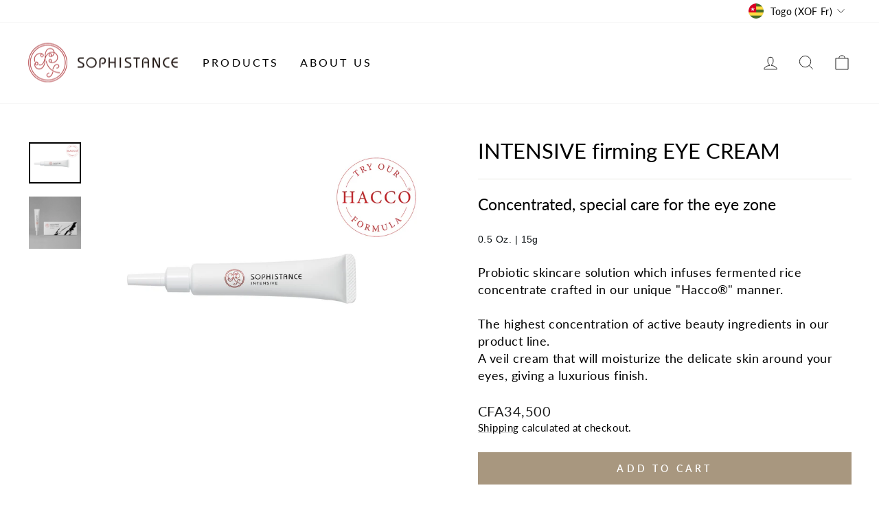

--- FILE ---
content_type: text/html; charset=utf-8
request_url: https://sophistance.beauty/en-tg/products/intensive-%E3%82%BD%E3%83%95%E3%82%A3%E3%82%B9%E3%82%BF%E3%83%B3%E3%82%B9-%E3%82%A4%E3%83%B3%E3%83%86%E3%83%B3%E3%82%B7%E3%83%96
body_size: 32772
content:
<!doctype html>
<html class="no-js" lang="en" dir="ltr">
<head>
  <meta charset="utf-8">
  <meta http-equiv="X-UA-Compatible" content="IE=edge,chrome=1">
  <meta name="viewport" content="width=device-width,initial-scale=1">
  <meta name="theme-color" content="#a8977f">
  <link rel="canonical" href="https://sophistance.beauty/en-tg/products/intensive-%e3%82%bd%e3%83%95%e3%82%a3%e3%82%b9%e3%82%bf%e3%83%b3%e3%82%b9-%e3%82%a4%e3%83%b3%e3%83%86%e3%83%b3%e3%82%b7%e3%83%96">
  <link rel="preconnect" href="https://cdn.shopify.com" crossorigin>
  <link rel="preconnect" href="https://fonts.shopifycdn.com" crossorigin>
  <link rel="dns-prefetch" href="https://productreviews.shopifycdn.com">
  <link rel="dns-prefetch" href="https://ajax.googleapis.com">
  <link rel="dns-prefetch" href="https://maps.googleapis.com">
  <link rel="dns-prefetch" href="https://maps.gstatic.com"><link rel="shortcut icon" href="//sophistance.beauty/cdn/shop/files/symbolmark1_32x32.png?v=1644990165" type="image/png" /><title>INTENSIVE firming EYE CREAM
&ndash; SOPHISTANCE ONLINE SHOP
</title>
<meta name="description" content="Concentrated, special care for the eye zone 0.5 Oz. | 15g Probiotic skincare solution which infuses fermented rice concentrate crafted in our unique &quot;Hacco®&quot; manner.  The highest concentration of active beauty ingredients in our product line.A veil cream that will moisturize the delicate skin around your eyes, giving a"><meta property="og:site_name" content="SOPHISTANCE ONLINE SHOP">
  <meta property="og:url" content="https://sophistance.beauty/en-tg/products/intensive-%e3%82%bd%e3%83%95%e3%82%a3%e3%82%b9%e3%82%bf%e3%83%b3%e3%82%b9-%e3%82%a4%e3%83%b3%e3%83%86%e3%83%b3%e3%82%b7%e3%83%96">
  <meta property="og:title" content="INTENSIVE firming EYE CREAM">
  <meta property="og:type" content="product">
  <meta property="og:description" content="Concentrated, special care for the eye zone 0.5 Oz. | 15g Probiotic skincare solution which infuses fermented rice concentrate crafted in our unique &quot;Hacco®&quot; manner.  The highest concentration of active beauty ingredients in our product line.A veil cream that will moisturize the delicate skin around your eyes, giving a"><meta property="og:image" content="http://sophistance.beauty/cdn/shop/files/intesiveproduct.png?v=1698223313">
    <meta property="og:image:secure_url" content="https://sophistance.beauty/cdn/shop/files/intesiveproduct.png?v=1698223313">
    <meta property="og:image:width" content="4400">
    <meta property="og:image:height" content="3490"><meta name="twitter:site" content="@sophistance">
  <meta name="twitter:card" content="summary_large_image">
  <meta name="twitter:title" content="INTENSIVE firming EYE CREAM">
  <meta name="twitter:description" content="Concentrated, special care for the eye zone 0.5 Oz. | 15g Probiotic skincare solution which infuses fermented rice concentrate crafted in our unique &quot;Hacco®&quot; manner.  The highest concentration of active beauty ingredients in our product line.A veil cream that will moisturize the delicate skin around your eyes, giving a">
<script async crossorigin fetchpriority="high" src="/cdn/shopifycloud/importmap-polyfill/es-modules-shim.2.4.0.js"></script>
<script type="importmap">
{
  "imports": {
    "element.base-media": "//sophistance.beauty/cdn/shop/t/8/assets/element.base-media.js?v=61305152781971747521759903060",
    "element.image.parallax": "//sophistance.beauty/cdn/shop/t/8/assets/element.image.parallax.js?v=59188309605188605141759903060",
    "element.model": "//sophistance.beauty/cdn/shop/t/8/assets/element.model.js?v=104979259955732717291759903061",
    "element.quantity-selector": "//sophistance.beauty/cdn/shop/t/8/assets/element.quantity-selector.js?v=68208048201360514121759903061",
    "element.text.rte": "//sophistance.beauty/cdn/shop/t/8/assets/element.text.rte.js?v=28194737298593644281759903061",
    "element.video": "//sophistance.beauty/cdn/shop/t/8/assets/element.video.js?v=110560105447302630031759903062",
    "is-land": "//sophistance.beauty/cdn/shop/t/8/assets/is-land.min.js?v=92343381495565747271759903084",
    "util.misc": "//sophistance.beauty/cdn/shop/t/8/assets/util.misc.js?v=117964846174238173191759903093",
    "util.product-loader": "//sophistance.beauty/cdn/shop/t/8/assets/util.product-loader.js?v=71947287259713254281759903094",
    "util.resource-loader": "//sophistance.beauty/cdn/shop/t/8/assets/util.resource-loader.js?v=81301169148003274841759903094",
    "vendor.in-view": "//sophistance.beauty/cdn/shop/t/8/assets/vendor.in-view.js?v=126891093837844970591759903095"
  }
}
</script><script type="module" src="//sophistance.beauty/cdn/shop/t/8/assets/is-land.min.js?v=92343381495565747271759903084"></script>
<style data-shopify>@font-face {
  font-family: Lato;
  font-weight: 400;
  font-style: normal;
  font-display: swap;
  src: url("//sophistance.beauty/cdn/fonts/lato/lato_n4.c3b93d431f0091c8be23185e15c9d1fee1e971c5.woff2") format("woff2"),
       url("//sophistance.beauty/cdn/fonts/lato/lato_n4.d5c00c781efb195594fd2fd4ad04f7882949e327.woff") format("woff");
}

  @font-face {
  font-family: Lato;
  font-weight: 400;
  font-style: normal;
  font-display: swap;
  src: url("//sophistance.beauty/cdn/fonts/lato/lato_n4.c3b93d431f0091c8be23185e15c9d1fee1e971c5.woff2") format("woff2"),
       url("//sophistance.beauty/cdn/fonts/lato/lato_n4.d5c00c781efb195594fd2fd4ad04f7882949e327.woff") format("woff");
}


  @font-face {
  font-family: Lato;
  font-weight: 600;
  font-style: normal;
  font-display: swap;
  src: url("//sophistance.beauty/cdn/fonts/lato/lato_n6.38d0e3b23b74a60f769c51d1df73fac96c580d59.woff2") format("woff2"),
       url("//sophistance.beauty/cdn/fonts/lato/lato_n6.3365366161bdcc36a3f97cfbb23954d8c4bf4079.woff") format("woff");
}

  @font-face {
  font-family: Lato;
  font-weight: 400;
  font-style: italic;
  font-display: swap;
  src: url("//sophistance.beauty/cdn/fonts/lato/lato_i4.09c847adc47c2fefc3368f2e241a3712168bc4b6.woff2") format("woff2"),
       url("//sophistance.beauty/cdn/fonts/lato/lato_i4.3c7d9eb6c1b0a2bf62d892c3ee4582b016d0f30c.woff") format("woff");
}

  @font-face {
  font-family: Lato;
  font-weight: 600;
  font-style: italic;
  font-display: swap;
  src: url("//sophistance.beauty/cdn/fonts/lato/lato_i6.ab357ee5069e0603c2899b31e2b8ae84c4a42a48.woff2") format("woff2"),
       url("//sophistance.beauty/cdn/fonts/lato/lato_i6.3164fed79d7d987c1390528781c7c2f59ac7a746.woff") format("woff");
}

</style><link href="//sophistance.beauty/cdn/shop/t/8/assets/theme.css?v=93626464380700918791759903114" rel="stylesheet" type="text/css" media="all" />
<style data-shopify>:root {
    --typeHeaderPrimary: Lato;
    --typeHeaderFallback: sans-serif;
    --typeHeaderSize: 36px;
    --typeHeaderWeight: 400;
    --typeHeaderLineHeight: 1;
    --typeHeaderSpacing: 0.0em;

    --typeBasePrimary:Lato;
    --typeBaseFallback:sans-serif;
    --typeBaseSize: 18px;
    --typeBaseWeight: 400;
    --typeBaseSpacing: 0.025em;
    --typeBaseLineHeight: 1.4;
    --typeBaselineHeightMinus01: 1.3;

    --typeCollectionTitle: 20px;

    --iconWeight: 2px;
    --iconLinecaps: miter;

    
        --buttonRadius: 0;
    

    --colorGridOverlayOpacity: 0.1;
    --colorAnnouncement: #a8977f;
    --colorAnnouncementText: #ffffff;

    --colorBody: #ffffff;
    --colorBodyAlpha05: rgba(255, 255, 255, 0.05);
    --colorBodyDim: #f2f2f2;
    --colorBodyLightDim: #fafafa;
    --colorBodyMediumDim: #f5f5f5;


    --colorBorder: #e8e8e1;

    --colorBtnPrimary: #a8977f;
    --colorBtnPrimaryLight: #bdb09d;
    --colorBtnPrimaryDim: #9e8b70;
    --colorBtnPrimaryText: #ffffff;

    --colorCartDot: #ff4f33;

    --colorDrawers: #ffffff;
    --colorDrawersDim: #f2f2f2;
    --colorDrawerBorder: #e8e8e1;
    --colorDrawerText: #000000;
    --colorDrawerTextDark: #000000;
    --colorDrawerButton: #a8977f;
    --colorDrawerButtonText: #ffffff;

    --colorFooter: #e6e6e6;
    --colorFooterText: #000000;
    --colorFooterTextAlpha01: #000000;

    --colorGridOverlay: #000000;
    --colorGridOverlayOpacity: 0.1;

    --colorHeaderTextAlpha01: rgba(0, 0, 0, 0.1);

    --colorHeroText: #ffffff;

    --colorSmallImageBg: #ffffff;
    --colorLargeImageBg: #0f0f0f;

    --colorImageOverlay: #000000;
    --colorImageOverlayOpacity: 0.1;
    --colorImageOverlayTextShadow: 0.2;

    --colorLink: #000000;

    --colorModalBg: rgba(230, 230, 230, 0.6);

    --colorNav: #ffffff;
    --colorNavText: #000000;

    --colorPrice: #1c1d1d;

    --colorSaleTag: #1c1d1d;
    --colorSaleTagText: #ffffff;

    --colorTextBody: #000000;
    --colorTextBodyAlpha015: rgba(0, 0, 0, 0.15);
    --colorTextBodyAlpha005: rgba(0, 0, 0, 0.05);
    --colorTextBodyAlpha008: rgba(0, 0, 0, 0.08);
    --colorTextSavings: #c20000;

    --urlIcoSelect: url(//sophistance.beauty/cdn/shop/t/8/assets/ico-select.svg);
    --urlIcoSelectFooter: url(//sophistance.beauty/cdn/shop/t/8/assets/ico-select-footer.svg);
    --urlIcoSelectWhite: url(//sophistance.beauty/cdn/shop/t/8/assets/ico-select-white.svg);

    --grid-gutter: 17px;
    --drawer-gutter: 20px;

    --sizeChartMargin: 25px 0;
    --sizeChartIconMargin: 5px;

    --newsletterReminderPadding: 40px;

    /*Shop Pay Installments*/
    --color-body-text: #000000;
    --color-body: #ffffff;
    --color-bg: #ffffff;
    }

    .placeholder-content {
    background-image: linear-gradient(100deg, #ffffff 40%, #f7f7f7 63%, #ffffff 79%);
    }</style><script>
    document.documentElement.className = document.documentElement.className.replace('no-js', 'js');

    window.theme = window.theme || {};
    theme.routes = {
      home: "/en-tg",
      cart: "/en-tg/cart.js",
      cartPage: "/en-tg/cart",
      cartAdd: "/en-tg/cart/add.js",
      cartChange: "/en-tg/cart/change.js",
      search: "/en-tg/search",
      predictiveSearch: "/en-tg/search/suggest"
    };
    theme.strings = {
      soldOut: "Sold Out",
      unavailable: "Unavailable",
      inStockLabel: "In stock, ready to ship",
      oneStockLabel: "Low stock - [count] item left",
      otherStockLabel: "Low stock - [count] items left",
      willNotShipUntil: "Ready to ship [date]",
      willBeInStockAfter: "Back in stock [date]",
      waitingForStock: "Backordered, shipping soon",
      savePrice: "Save [saved_amount]",
      cartEmpty: "Your cart is currently empty.",
      cartTermsConfirmation: "You must agree with the terms and conditions of sales to check out",
      searchCollections: "Collections",
      searchPages: "Pages",
      searchArticles: "Articles",
      productFrom: "from ",
      maxQuantity: "You can only have [quantity] of [title] in your cart."
    };
    theme.settings = {
      cartType: "drawer",
      isCustomerTemplate: false,
      moneyFormat: "CFA{{amount}}",
      saveType: "dollar",
      productImageSize: "natural",
      productImageCover: false,
      predictiveSearch: true,
      predictiveSearchType: null,
      predictiveSearchVendor: false,
      predictiveSearchPrice: false,
      quickView: false,
      themeName: 'Impulse',
      themeVersion: "8.1.0"
    };
  </script>

  <script>window.performance && window.performance.mark && window.performance.mark('shopify.content_for_header.start');</script><meta name="facebook-domain-verification" content="2n71xfigb5ileb67gwvszjk1jszcrs">
<meta id="shopify-digital-wallet" name="shopify-digital-wallet" content="/62574821618/digital_wallets/dialog">
<meta name="shopify-checkout-api-token" content="88ebb5566b1d779c92c8dee1d6662715">
<link rel="alternate" hreflang="x-default" href="https://sophistance.beauty/products/intensive-%E3%82%BD%E3%83%95%E3%82%A3%E3%82%B9%E3%82%BF%E3%83%B3%E3%82%B9-%E3%82%A4%E3%83%B3%E3%83%86%E3%83%B3%E3%82%B7%E3%83%96">
<link rel="alternate" hreflang="en" href="https://sophistance.beauty/products/intensive-%E3%82%BD%E3%83%95%E3%82%A3%E3%82%B9%E3%82%BF%E3%83%B3%E3%82%B9-%E3%82%A4%E3%83%B3%E3%83%86%E3%83%B3%E3%82%B7%E3%83%96">
<link rel="alternate" hreflang="en-AD" href="https://sophistance.beauty/en-ad/products/intensive-%E3%82%BD%E3%83%95%E3%82%A3%E3%82%B9%E3%82%BF%E3%83%B3%E3%82%B9-%E3%82%A4%E3%83%B3%E3%83%86%E3%83%B3%E3%82%B7%E3%83%96">
<link rel="alternate" hreflang="en-AE" href="https://sophistance.beauty/en-ae/products/intensive-%E3%82%BD%E3%83%95%E3%82%A3%E3%82%B9%E3%82%BF%E3%83%B3%E3%82%B9-%E3%82%A4%E3%83%B3%E3%83%86%E3%83%B3%E3%82%B7%E3%83%96">
<link rel="alternate" hreflang="en-AF" href="https://sophistance.beauty/en-af/products/intensive-%E3%82%BD%E3%83%95%E3%82%A3%E3%82%B9%E3%82%BF%E3%83%B3%E3%82%B9-%E3%82%A4%E3%83%B3%E3%83%86%E3%83%B3%E3%82%B7%E3%83%96">
<link rel="alternate" hreflang="en-AG" href="https://sophistance.beauty/en-ag/products/intensive-%E3%82%BD%E3%83%95%E3%82%A3%E3%82%B9%E3%82%BF%E3%83%B3%E3%82%B9-%E3%82%A4%E3%83%B3%E3%83%86%E3%83%B3%E3%82%B7%E3%83%96">
<link rel="alternate" hreflang="en-AI" href="https://sophistance.beauty/en-ai/products/intensive-%E3%82%BD%E3%83%95%E3%82%A3%E3%82%B9%E3%82%BF%E3%83%B3%E3%82%B9-%E3%82%A4%E3%83%B3%E3%83%86%E3%83%B3%E3%82%B7%E3%83%96">
<link rel="alternate" hreflang="en-AL" href="https://sophistance.beauty/en-al/products/intensive-%E3%82%BD%E3%83%95%E3%82%A3%E3%82%B9%E3%82%BF%E3%83%B3%E3%82%B9-%E3%82%A4%E3%83%B3%E3%83%86%E3%83%B3%E3%82%B7%E3%83%96">
<link rel="alternate" hreflang="en-AM" href="https://sophistance.beauty/en-am/products/intensive-%E3%82%BD%E3%83%95%E3%82%A3%E3%82%B9%E3%82%BF%E3%83%B3%E3%82%B9-%E3%82%A4%E3%83%B3%E3%83%86%E3%83%B3%E3%82%B7%E3%83%96">
<link rel="alternate" hreflang="en-AO" href="https://sophistance.beauty/en-ao/products/intensive-%E3%82%BD%E3%83%95%E3%82%A3%E3%82%B9%E3%82%BF%E3%83%B3%E3%82%B9-%E3%82%A4%E3%83%B3%E3%83%86%E3%83%B3%E3%82%B7%E3%83%96">
<link rel="alternate" hreflang="en-AT" href="https://sophistance.beauty/en-at/products/intensive-%E3%82%BD%E3%83%95%E3%82%A3%E3%82%B9%E3%82%BF%E3%83%B3%E3%82%B9-%E3%82%A4%E3%83%B3%E3%83%86%E3%83%B3%E3%82%B7%E3%83%96">
<link rel="alternate" hreflang="en-AU" href="https://sophistance.beauty/en-au/products/intensive-%E3%82%BD%E3%83%95%E3%82%A3%E3%82%B9%E3%82%BF%E3%83%B3%E3%82%B9-%E3%82%A4%E3%83%B3%E3%83%86%E3%83%B3%E3%82%B7%E3%83%96">
<link rel="alternate" hreflang="en-AW" href="https://sophistance.beauty/en-aw/products/intensive-%E3%82%BD%E3%83%95%E3%82%A3%E3%82%B9%E3%82%BF%E3%83%B3%E3%82%B9-%E3%82%A4%E3%83%B3%E3%83%86%E3%83%B3%E3%82%B7%E3%83%96">
<link rel="alternate" hreflang="en-AZ" href="https://sophistance.beauty/en-az/products/intensive-%E3%82%BD%E3%83%95%E3%82%A3%E3%82%B9%E3%82%BF%E3%83%B3%E3%82%B9-%E3%82%A4%E3%83%B3%E3%83%86%E3%83%B3%E3%82%B7%E3%83%96">
<link rel="alternate" hreflang="en-BA" href="https://sophistance.beauty/en-ba/products/intensive-%E3%82%BD%E3%83%95%E3%82%A3%E3%82%B9%E3%82%BF%E3%83%B3%E3%82%B9-%E3%82%A4%E3%83%B3%E3%83%86%E3%83%B3%E3%82%B7%E3%83%96">
<link rel="alternate" hreflang="en-BB" href="https://sophistance.beauty/en-bb/products/intensive-%E3%82%BD%E3%83%95%E3%82%A3%E3%82%B9%E3%82%BF%E3%83%B3%E3%82%B9-%E3%82%A4%E3%83%B3%E3%83%86%E3%83%B3%E3%82%B7%E3%83%96">
<link rel="alternate" hreflang="en-BD" href="https://sophistance.beauty/en-bd/products/intensive-%E3%82%BD%E3%83%95%E3%82%A3%E3%82%B9%E3%82%BF%E3%83%B3%E3%82%B9-%E3%82%A4%E3%83%B3%E3%83%86%E3%83%B3%E3%82%B7%E3%83%96">
<link rel="alternate" hreflang="en-BE" href="https://sophistance.beauty/en-be/products/intensive-%E3%82%BD%E3%83%95%E3%82%A3%E3%82%B9%E3%82%BF%E3%83%B3%E3%82%B9-%E3%82%A4%E3%83%B3%E3%83%86%E3%83%B3%E3%82%B7%E3%83%96">
<link rel="alternate" hreflang="en-BF" href="https://sophistance.beauty/en-bf/products/intensive-%E3%82%BD%E3%83%95%E3%82%A3%E3%82%B9%E3%82%BF%E3%83%B3%E3%82%B9-%E3%82%A4%E3%83%B3%E3%83%86%E3%83%B3%E3%82%B7%E3%83%96">
<link rel="alternate" hreflang="en-BG" href="https://sophistance.beauty/en-bg/products/intensive-%E3%82%BD%E3%83%95%E3%82%A3%E3%82%B9%E3%82%BF%E3%83%B3%E3%82%B9-%E3%82%A4%E3%83%B3%E3%83%86%E3%83%B3%E3%82%B7%E3%83%96">
<link rel="alternate" hreflang="en-BH" href="https://sophistance.beauty/en-bh/products/intensive-%E3%82%BD%E3%83%95%E3%82%A3%E3%82%B9%E3%82%BF%E3%83%B3%E3%82%B9-%E3%82%A4%E3%83%B3%E3%83%86%E3%83%B3%E3%82%B7%E3%83%96">
<link rel="alternate" hreflang="en-BI" href="https://sophistance.beauty/en-bi/products/intensive-%E3%82%BD%E3%83%95%E3%82%A3%E3%82%B9%E3%82%BF%E3%83%B3%E3%82%B9-%E3%82%A4%E3%83%B3%E3%83%86%E3%83%B3%E3%82%B7%E3%83%96">
<link rel="alternate" hreflang="en-BJ" href="https://sophistance.beauty/en-bj/products/intensive-%E3%82%BD%E3%83%95%E3%82%A3%E3%82%B9%E3%82%BF%E3%83%B3%E3%82%B9-%E3%82%A4%E3%83%B3%E3%83%86%E3%83%B3%E3%82%B7%E3%83%96">
<link rel="alternate" hreflang="en-BL" href="https://sophistance.beauty/en-bl/products/intensive-%E3%82%BD%E3%83%95%E3%82%A3%E3%82%B9%E3%82%BF%E3%83%B3%E3%82%B9-%E3%82%A4%E3%83%B3%E3%83%86%E3%83%B3%E3%82%B7%E3%83%96">
<link rel="alternate" hreflang="en-BN" href="https://sophistance.beauty/en-bn/products/intensive-%E3%82%BD%E3%83%95%E3%82%A3%E3%82%B9%E3%82%BF%E3%83%B3%E3%82%B9-%E3%82%A4%E3%83%B3%E3%83%86%E3%83%B3%E3%82%B7%E3%83%96">
<link rel="alternate" hreflang="en-BO" href="https://sophistance.beauty/en-bo/products/intensive-%E3%82%BD%E3%83%95%E3%82%A3%E3%82%B9%E3%82%BF%E3%83%B3%E3%82%B9-%E3%82%A4%E3%83%B3%E3%83%86%E3%83%B3%E3%82%B7%E3%83%96">
<link rel="alternate" hreflang="en-BS" href="https://sophistance.beauty/en-bs/products/intensive-%E3%82%BD%E3%83%95%E3%82%A3%E3%82%B9%E3%82%BF%E3%83%B3%E3%82%B9-%E3%82%A4%E3%83%B3%E3%83%86%E3%83%B3%E3%82%B7%E3%83%96">
<link rel="alternate" hreflang="en-BW" href="https://sophistance.beauty/en-bw/products/intensive-%E3%82%BD%E3%83%95%E3%82%A3%E3%82%B9%E3%82%BF%E3%83%B3%E3%82%B9-%E3%82%A4%E3%83%B3%E3%83%86%E3%83%B3%E3%82%B7%E3%83%96">
<link rel="alternate" hreflang="en-BZ" href="https://sophistance.beauty/en-bz/products/intensive-%E3%82%BD%E3%83%95%E3%82%A3%E3%82%B9%E3%82%BF%E3%83%B3%E3%82%B9-%E3%82%A4%E3%83%B3%E3%83%86%E3%83%B3%E3%82%B7%E3%83%96">
<link rel="alternate" hreflang="en-CA" href="https://sophistance.beauty/en-ca/products/intensive-%E3%82%BD%E3%83%95%E3%82%A3%E3%82%B9%E3%82%BF%E3%83%B3%E3%82%B9-%E3%82%A4%E3%83%B3%E3%83%86%E3%83%B3%E3%82%B7%E3%83%96">
<link rel="alternate" hreflang="en-CD" href="https://sophistance.beauty/en-cd/products/intensive-%E3%82%BD%E3%83%95%E3%82%A3%E3%82%B9%E3%82%BF%E3%83%B3%E3%82%B9-%E3%82%A4%E3%83%B3%E3%83%86%E3%83%B3%E3%82%B7%E3%83%96">
<link rel="alternate" hreflang="en-CG" href="https://sophistance.beauty/en-cg/products/intensive-%E3%82%BD%E3%83%95%E3%82%A3%E3%82%B9%E3%82%BF%E3%83%B3%E3%82%B9-%E3%82%A4%E3%83%B3%E3%83%86%E3%83%B3%E3%82%B7%E3%83%96">
<link rel="alternate" hreflang="en-CH" href="https://sophistance.beauty/en-ch/products/intensive-%E3%82%BD%E3%83%95%E3%82%A3%E3%82%B9%E3%82%BF%E3%83%B3%E3%82%B9-%E3%82%A4%E3%83%B3%E3%83%86%E3%83%B3%E3%82%B7%E3%83%96">
<link rel="alternate" hreflang="en-CI" href="https://sophistance.beauty/en-ci/products/intensive-%E3%82%BD%E3%83%95%E3%82%A3%E3%82%B9%E3%82%BF%E3%83%B3%E3%82%B9-%E3%82%A4%E3%83%B3%E3%83%86%E3%83%B3%E3%82%B7%E3%83%96">
<link rel="alternate" hreflang="en-CK" href="https://sophistance.beauty/en-ck/products/intensive-%E3%82%BD%E3%83%95%E3%82%A3%E3%82%B9%E3%82%BF%E3%83%B3%E3%82%B9-%E3%82%A4%E3%83%B3%E3%83%86%E3%83%B3%E3%82%B7%E3%83%96">
<link rel="alternate" hreflang="en-CM" href="https://sophistance.beauty/en-cm/products/intensive-%E3%82%BD%E3%83%95%E3%82%A3%E3%82%B9%E3%82%BF%E3%83%B3%E3%82%B9-%E3%82%A4%E3%83%B3%E3%83%86%E3%83%B3%E3%82%B7%E3%83%96">
<link rel="alternate" hreflang="en-CO" href="https://sophistance.beauty/en-co/products/intensive-%E3%82%BD%E3%83%95%E3%82%A3%E3%82%B9%E3%82%BF%E3%83%B3%E3%82%B9-%E3%82%A4%E3%83%B3%E3%83%86%E3%83%B3%E3%82%B7%E3%83%96">
<link rel="alternate" hreflang="en-CR" href="https://sophistance.beauty/en-cr/products/intensive-%E3%82%BD%E3%83%95%E3%82%A3%E3%82%B9%E3%82%BF%E3%83%B3%E3%82%B9-%E3%82%A4%E3%83%B3%E3%83%86%E3%83%B3%E3%82%B7%E3%83%96">
<link rel="alternate" hreflang="en-CV" href="https://sophistance.beauty/en-cv/products/intensive-%E3%82%BD%E3%83%95%E3%82%A3%E3%82%B9%E3%82%BF%E3%83%B3%E3%82%B9-%E3%82%A4%E3%83%B3%E3%83%86%E3%83%B3%E3%82%B7%E3%83%96">
<link rel="alternate" hreflang="en-CW" href="https://sophistance.beauty/en-cw/products/intensive-%E3%82%BD%E3%83%95%E3%82%A3%E3%82%B9%E3%82%BF%E3%83%B3%E3%82%B9-%E3%82%A4%E3%83%B3%E3%83%86%E3%83%B3%E3%82%B7%E3%83%96">
<link rel="alternate" hreflang="en-CY" href="https://sophistance.beauty/en-cy/products/intensive-%E3%82%BD%E3%83%95%E3%82%A3%E3%82%B9%E3%82%BF%E3%83%B3%E3%82%B9-%E3%82%A4%E3%83%B3%E3%83%86%E3%83%B3%E3%82%B7%E3%83%96">
<link rel="alternate" hreflang="en-CZ" href="https://sophistance.beauty/en-cz/products/intensive-%E3%82%BD%E3%83%95%E3%82%A3%E3%82%B9%E3%82%BF%E3%83%B3%E3%82%B9-%E3%82%A4%E3%83%B3%E3%83%86%E3%83%B3%E3%82%B7%E3%83%96">
<link rel="alternate" hreflang="en-DE" href="https://sophistance.beauty/en-de/products/intensive-%E3%82%BD%E3%83%95%E3%82%A3%E3%82%B9%E3%82%BF%E3%83%B3%E3%82%B9-%E3%82%A4%E3%83%B3%E3%83%86%E3%83%B3%E3%82%B7%E3%83%96">
<link rel="alternate" hreflang="en-DJ" href="https://sophistance.beauty/en-dj/products/intensive-%E3%82%BD%E3%83%95%E3%82%A3%E3%82%B9%E3%82%BF%E3%83%B3%E3%82%B9-%E3%82%A4%E3%83%B3%E3%83%86%E3%83%B3%E3%82%B7%E3%83%96">
<link rel="alternate" hreflang="en-DK" href="https://sophistance.beauty/en-dk/products/intensive-%E3%82%BD%E3%83%95%E3%82%A3%E3%82%B9%E3%82%BF%E3%83%B3%E3%82%B9-%E3%82%A4%E3%83%B3%E3%83%86%E3%83%B3%E3%82%B7%E3%83%96">
<link rel="alternate" hreflang="en-DM" href="https://sophistance.beauty/en-dm/products/intensive-%E3%82%BD%E3%83%95%E3%82%A3%E3%82%B9%E3%82%BF%E3%83%B3%E3%82%B9-%E3%82%A4%E3%83%B3%E3%83%86%E3%83%B3%E3%82%B7%E3%83%96">
<link rel="alternate" hreflang="en-DO" href="https://sophistance.beauty/en-do/products/intensive-%E3%82%BD%E3%83%95%E3%82%A3%E3%82%B9%E3%82%BF%E3%83%B3%E3%82%B9-%E3%82%A4%E3%83%B3%E3%83%86%E3%83%B3%E3%82%B7%E3%83%96">
<link rel="alternate" hreflang="en-EC" href="https://sophistance.beauty/en-ec/products/intensive-%E3%82%BD%E3%83%95%E3%82%A3%E3%82%B9%E3%82%BF%E3%83%B3%E3%82%B9-%E3%82%A4%E3%83%B3%E3%83%86%E3%83%B3%E3%82%B7%E3%83%96">
<link rel="alternate" hreflang="en-EE" href="https://sophistance.beauty/en-ee/products/intensive-%E3%82%BD%E3%83%95%E3%82%A3%E3%82%B9%E3%82%BF%E3%83%B3%E3%82%B9-%E3%82%A4%E3%83%B3%E3%83%86%E3%83%B3%E3%82%B7%E3%83%96">
<link rel="alternate" hreflang="en-EG" href="https://sophistance.beauty/en-eg/products/intensive-%E3%82%BD%E3%83%95%E3%82%A3%E3%82%B9%E3%82%BF%E3%83%B3%E3%82%B9-%E3%82%A4%E3%83%B3%E3%83%86%E3%83%B3%E3%82%B7%E3%83%96">
<link rel="alternate" hreflang="en-ET" href="https://sophistance.beauty/en-et/products/intensive-%E3%82%BD%E3%83%95%E3%82%A3%E3%82%B9%E3%82%BF%E3%83%B3%E3%82%B9-%E3%82%A4%E3%83%B3%E3%83%86%E3%83%B3%E3%82%B7%E3%83%96">
<link rel="alternate" hreflang="en-FI" href="https://sophistance.beauty/en-fi/products/intensive-%E3%82%BD%E3%83%95%E3%82%A3%E3%82%B9%E3%82%BF%E3%83%B3%E3%82%B9-%E3%82%A4%E3%83%B3%E3%83%86%E3%83%B3%E3%82%B7%E3%83%96">
<link rel="alternate" hreflang="en-FJ" href="https://sophistance.beauty/en-fj/products/intensive-%E3%82%BD%E3%83%95%E3%82%A3%E3%82%B9%E3%82%BF%E3%83%B3%E3%82%B9-%E3%82%A4%E3%83%B3%E3%83%86%E3%83%B3%E3%82%B7%E3%83%96">
<link rel="alternate" hreflang="en-FK" href="https://sophistance.beauty/en-fk/products/intensive-%E3%82%BD%E3%83%95%E3%82%A3%E3%82%B9%E3%82%BF%E3%83%B3%E3%82%B9-%E3%82%A4%E3%83%B3%E3%83%86%E3%83%B3%E3%82%B7%E3%83%96">
<link rel="alternate" hreflang="en-FO" href="https://sophistance.beauty/en-fo/products/intensive-%E3%82%BD%E3%83%95%E3%82%A3%E3%82%B9%E3%82%BF%E3%83%B3%E3%82%B9-%E3%82%A4%E3%83%B3%E3%83%86%E3%83%B3%E3%82%B7%E3%83%96">
<link rel="alternate" hreflang="en-FR" href="https://sophistance.beauty/en-fr/products/intensive-%E3%82%BD%E3%83%95%E3%82%A3%E3%82%B9%E3%82%BF%E3%83%B3%E3%82%B9-%E3%82%A4%E3%83%B3%E3%83%86%E3%83%B3%E3%82%B7%E3%83%96">
<link rel="alternate" hreflang="en-GA" href="https://sophistance.beauty/en-ga/products/intensive-%E3%82%BD%E3%83%95%E3%82%A3%E3%82%B9%E3%82%BF%E3%83%B3%E3%82%B9-%E3%82%A4%E3%83%B3%E3%83%86%E3%83%B3%E3%82%B7%E3%83%96">
<link rel="alternate" hreflang="en-GB" href="https://sophistance.beauty/en-gb/products/intensive-%E3%82%BD%E3%83%95%E3%82%A3%E3%82%B9%E3%82%BF%E3%83%B3%E3%82%B9-%E3%82%A4%E3%83%B3%E3%83%86%E3%83%B3%E3%82%B7%E3%83%96">
<link rel="alternate" hreflang="en-GD" href="https://sophistance.beauty/en-gd/products/intensive-%E3%82%BD%E3%83%95%E3%82%A3%E3%82%B9%E3%82%BF%E3%83%B3%E3%82%B9-%E3%82%A4%E3%83%B3%E3%83%86%E3%83%B3%E3%82%B7%E3%83%96">
<link rel="alternate" hreflang="en-GE" href="https://sophistance.beauty/en-ge/products/intensive-%E3%82%BD%E3%83%95%E3%82%A3%E3%82%B9%E3%82%BF%E3%83%B3%E3%82%B9-%E3%82%A4%E3%83%B3%E3%83%86%E3%83%B3%E3%82%B7%E3%83%96">
<link rel="alternate" hreflang="en-GF" href="https://sophistance.beauty/en-gf/products/intensive-%E3%82%BD%E3%83%95%E3%82%A3%E3%82%B9%E3%82%BF%E3%83%B3%E3%82%B9-%E3%82%A4%E3%83%B3%E3%83%86%E3%83%B3%E3%82%B7%E3%83%96">
<link rel="alternate" hreflang="en-GG" href="https://sophistance.beauty/en-gg/products/intensive-%E3%82%BD%E3%83%95%E3%82%A3%E3%82%B9%E3%82%BF%E3%83%B3%E3%82%B9-%E3%82%A4%E3%83%B3%E3%83%86%E3%83%B3%E3%82%B7%E3%83%96">
<link rel="alternate" hreflang="en-GH" href="https://sophistance.beauty/en-gh/products/intensive-%E3%82%BD%E3%83%95%E3%82%A3%E3%82%B9%E3%82%BF%E3%83%B3%E3%82%B9-%E3%82%A4%E3%83%B3%E3%83%86%E3%83%B3%E3%82%B7%E3%83%96">
<link rel="alternate" hreflang="en-GI" href="https://sophistance.beauty/en-gi/products/intensive-%E3%82%BD%E3%83%95%E3%82%A3%E3%82%B9%E3%82%BF%E3%83%B3%E3%82%B9-%E3%82%A4%E3%83%B3%E3%83%86%E3%83%B3%E3%82%B7%E3%83%96">
<link rel="alternate" hreflang="en-GL" href="https://sophistance.beauty/en-gl/products/intensive-%E3%82%BD%E3%83%95%E3%82%A3%E3%82%B9%E3%82%BF%E3%83%B3%E3%82%B9-%E3%82%A4%E3%83%B3%E3%83%86%E3%83%B3%E3%82%B7%E3%83%96">
<link rel="alternate" hreflang="en-GM" href="https://sophistance.beauty/en-gm/products/intensive-%E3%82%BD%E3%83%95%E3%82%A3%E3%82%B9%E3%82%BF%E3%83%B3%E3%82%B9-%E3%82%A4%E3%83%B3%E3%83%86%E3%83%B3%E3%82%B7%E3%83%96">
<link rel="alternate" hreflang="en-GN" href="https://sophistance.beauty/en-gn/products/intensive-%E3%82%BD%E3%83%95%E3%82%A3%E3%82%B9%E3%82%BF%E3%83%B3%E3%82%B9-%E3%82%A4%E3%83%B3%E3%83%86%E3%83%B3%E3%82%B7%E3%83%96">
<link rel="alternate" hreflang="en-GP" href="https://sophistance.beauty/en-gp/products/intensive-%E3%82%BD%E3%83%95%E3%82%A3%E3%82%B9%E3%82%BF%E3%83%B3%E3%82%B9-%E3%82%A4%E3%83%B3%E3%83%86%E3%83%B3%E3%82%B7%E3%83%96">
<link rel="alternate" hreflang="en-GQ" href="https://sophistance.beauty/en-gq/products/intensive-%E3%82%BD%E3%83%95%E3%82%A3%E3%82%B9%E3%82%BF%E3%83%B3%E3%82%B9-%E3%82%A4%E3%83%B3%E3%83%86%E3%83%B3%E3%82%B7%E3%83%96">
<link rel="alternate" hreflang="en-GR" href="https://sophistance.beauty/en-gr/products/intensive-%E3%82%BD%E3%83%95%E3%82%A3%E3%82%B9%E3%82%BF%E3%83%B3%E3%82%B9-%E3%82%A4%E3%83%B3%E3%83%86%E3%83%B3%E3%82%B7%E3%83%96">
<link rel="alternate" hreflang="en-GT" href="https://sophistance.beauty/en-gt/products/intensive-%E3%82%BD%E3%83%95%E3%82%A3%E3%82%B9%E3%82%BF%E3%83%B3%E3%82%B9-%E3%82%A4%E3%83%B3%E3%83%86%E3%83%B3%E3%82%B7%E3%83%96">
<link rel="alternate" hreflang="en-GW" href="https://sophistance.beauty/en-gw/products/intensive-%E3%82%BD%E3%83%95%E3%82%A3%E3%82%B9%E3%82%BF%E3%83%B3%E3%82%B9-%E3%82%A4%E3%83%B3%E3%83%86%E3%83%B3%E3%82%B7%E3%83%96">
<link rel="alternate" hreflang="en-GY" href="https://sophistance.beauty/en-gy/products/intensive-%E3%82%BD%E3%83%95%E3%82%A3%E3%82%B9%E3%82%BF%E3%83%B3%E3%82%B9-%E3%82%A4%E3%83%B3%E3%83%86%E3%83%B3%E3%82%B7%E3%83%96">
<link rel="alternate" hreflang="en-HN" href="https://sophistance.beauty/en-hn/products/intensive-%E3%82%BD%E3%83%95%E3%82%A3%E3%82%B9%E3%82%BF%E3%83%B3%E3%82%B9-%E3%82%A4%E3%83%B3%E3%83%86%E3%83%B3%E3%82%B7%E3%83%96">
<link rel="alternate" hreflang="en-HR" href="https://sophistance.beauty/en-hr/products/intensive-%E3%82%BD%E3%83%95%E3%82%A3%E3%82%B9%E3%82%BF%E3%83%B3%E3%82%B9-%E3%82%A4%E3%83%B3%E3%83%86%E3%83%B3%E3%82%B7%E3%83%96">
<link rel="alternate" hreflang="en-HT" href="https://sophistance.beauty/en-ht/products/intensive-%E3%82%BD%E3%83%95%E3%82%A3%E3%82%B9%E3%82%BF%E3%83%B3%E3%82%B9-%E3%82%A4%E3%83%B3%E3%83%86%E3%83%B3%E3%82%B7%E3%83%96">
<link rel="alternate" hreflang="en-HU" href="https://sophistance.beauty/en-hu/products/intensive-%E3%82%BD%E3%83%95%E3%82%A3%E3%82%B9%E3%82%BF%E3%83%B3%E3%82%B9-%E3%82%A4%E3%83%B3%E3%83%86%E3%83%B3%E3%82%B7%E3%83%96">
<link rel="alternate" hreflang="en-IE" href="https://sophistance.beauty/en-ie/products/intensive-%E3%82%BD%E3%83%95%E3%82%A3%E3%82%B9%E3%82%BF%E3%83%B3%E3%82%B9-%E3%82%A4%E3%83%B3%E3%83%86%E3%83%B3%E3%82%B7%E3%83%96">
<link rel="alternate" hreflang="en-IL" href="https://sophistance.beauty/en-il/products/intensive-%E3%82%BD%E3%83%95%E3%82%A3%E3%82%B9%E3%82%BF%E3%83%B3%E3%82%B9-%E3%82%A4%E3%83%B3%E3%83%86%E3%83%B3%E3%82%B7%E3%83%96">
<link rel="alternate" hreflang="en-IN" href="https://sophistance.beauty/en-in/products/intensive-%E3%82%BD%E3%83%95%E3%82%A3%E3%82%B9%E3%82%BF%E3%83%B3%E3%82%B9-%E3%82%A4%E3%83%B3%E3%83%86%E3%83%B3%E3%82%B7%E3%83%96">
<link rel="alternate" hreflang="en-US" href="https://sophistance.beauty/en-us/products/intensive-%E3%82%BD%E3%83%95%E3%82%A3%E3%82%B9%E3%82%BF%E3%83%B3%E3%82%B9-%E3%82%A4%E3%83%B3%E3%83%86%E3%83%B3%E3%82%B7%E3%83%96">
<link rel="alternate" hreflang="en-IM" href="https://sophistance.beauty/en-im/products/intensive-%E3%82%BD%E3%83%95%E3%82%A3%E3%82%B9%E3%82%BF%E3%83%B3%E3%82%B9-%E3%82%A4%E3%83%B3%E3%83%86%E3%83%B3%E3%82%B7%E3%83%96">
<link rel="alternate" hreflang="en-MU" href="https://sophistance.beauty/en-mu/products/intensive-%E3%82%BD%E3%83%95%E3%82%A3%E3%82%B9%E3%82%BF%E3%83%B3%E3%82%B9-%E3%82%A4%E3%83%B3%E3%83%86%E3%83%B3%E3%82%B7%E3%83%96">
<link rel="alternate" hreflang="en-IS" href="https://sophistance.beauty/en-is/products/intensive-%E3%82%BD%E3%83%95%E3%82%A3%E3%82%B9%E3%82%BF%E3%83%B3%E3%82%B9-%E3%82%A4%E3%83%B3%E3%83%86%E3%83%B3%E3%82%B7%E3%83%96">
<link rel="alternate" hreflang="en-JM" href="https://sophistance.beauty/en-jm/products/intensive-%E3%82%BD%E3%83%95%E3%82%A3%E3%82%B9%E3%82%BF%E3%83%B3%E3%82%B9-%E3%82%A4%E3%83%B3%E3%83%86%E3%83%B3%E3%82%B7%E3%83%96">
<link rel="alternate" hreflang="en-JO" href="https://sophistance.beauty/en-jo/products/intensive-%E3%82%BD%E3%83%95%E3%82%A3%E3%82%B9%E3%82%BF%E3%83%B3%E3%82%B9-%E3%82%A4%E3%83%B3%E3%83%86%E3%83%B3%E3%82%B7%E3%83%96">
<link rel="alternate" hreflang="en-KE" href="https://sophistance.beauty/en-ke/products/intensive-%E3%82%BD%E3%83%95%E3%82%A3%E3%82%B9%E3%82%BF%E3%83%B3%E3%82%B9-%E3%82%A4%E3%83%B3%E3%83%86%E3%83%B3%E3%82%B7%E3%83%96">
<link rel="alternate" hreflang="en-KG" href="https://sophistance.beauty/en-kg/products/intensive-%E3%82%BD%E3%83%95%E3%82%A3%E3%82%B9%E3%82%BF%E3%83%B3%E3%82%B9-%E3%82%A4%E3%83%B3%E3%83%86%E3%83%B3%E3%82%B7%E3%83%96">
<link rel="alternate" hreflang="en-KH" href="https://sophistance.beauty/en-kh/products/intensive-%E3%82%BD%E3%83%95%E3%82%A3%E3%82%B9%E3%82%BF%E3%83%B3%E3%82%B9-%E3%82%A4%E3%83%B3%E3%83%86%E3%83%B3%E3%82%B7%E3%83%96">
<link rel="alternate" hreflang="en-KM" href="https://sophistance.beauty/en-km/products/intensive-%E3%82%BD%E3%83%95%E3%82%A3%E3%82%B9%E3%82%BF%E3%83%B3%E3%82%B9-%E3%82%A4%E3%83%B3%E3%83%86%E3%83%B3%E3%82%B7%E3%83%96">
<link rel="alternate" hreflang="en-KN" href="https://sophistance.beauty/en-kn/products/intensive-%E3%82%BD%E3%83%95%E3%82%A3%E3%82%B9%E3%82%BF%E3%83%B3%E3%82%B9-%E3%82%A4%E3%83%B3%E3%83%86%E3%83%B3%E3%82%B7%E3%83%96">
<link rel="alternate" hreflang="en-KR" href="https://sophistance.beauty/en-kr/products/intensive-%E3%82%BD%E3%83%95%E3%82%A3%E3%82%B9%E3%82%BF%E3%83%B3%E3%82%B9-%E3%82%A4%E3%83%B3%E3%83%86%E3%83%B3%E3%82%B7%E3%83%96">
<link rel="alternate" hreflang="en-KW" href="https://sophistance.beauty/en-kw/products/intensive-%E3%82%BD%E3%83%95%E3%82%A3%E3%82%B9%E3%82%BF%E3%83%B3%E3%82%B9-%E3%82%A4%E3%83%B3%E3%83%86%E3%83%B3%E3%82%B7%E3%83%96">
<link rel="alternate" hreflang="en-KY" href="https://sophistance.beauty/en-ky/products/intensive-%E3%82%BD%E3%83%95%E3%82%A3%E3%82%B9%E3%82%BF%E3%83%B3%E3%82%B9-%E3%82%A4%E3%83%B3%E3%83%86%E3%83%B3%E3%82%B7%E3%83%96">
<link rel="alternate" hreflang="en-KZ" href="https://sophistance.beauty/en-kz/products/intensive-%E3%82%BD%E3%83%95%E3%82%A3%E3%82%B9%E3%82%BF%E3%83%B3%E3%82%B9-%E3%82%A4%E3%83%B3%E3%83%86%E3%83%B3%E3%82%B7%E3%83%96">
<link rel="alternate" hreflang="en-LA" href="https://sophistance.beauty/en-la/products/intensive-%E3%82%BD%E3%83%95%E3%82%A3%E3%82%B9%E3%82%BF%E3%83%B3%E3%82%B9-%E3%82%A4%E3%83%B3%E3%83%86%E3%83%B3%E3%82%B7%E3%83%96">
<link rel="alternate" hreflang="en-LB" href="https://sophistance.beauty/en-lb/products/intensive-%E3%82%BD%E3%83%95%E3%82%A3%E3%82%B9%E3%82%BF%E3%83%B3%E3%82%B9-%E3%82%A4%E3%83%B3%E3%83%86%E3%83%B3%E3%82%B7%E3%83%96">
<link rel="alternate" hreflang="en-LC" href="https://sophistance.beauty/en-lc/products/intensive-%E3%82%BD%E3%83%95%E3%82%A3%E3%82%B9%E3%82%BF%E3%83%B3%E3%82%B9-%E3%82%A4%E3%83%B3%E3%83%86%E3%83%B3%E3%82%B7%E3%83%96">
<link rel="alternate" hreflang="en-LI" href="https://sophistance.beauty/en-li/products/intensive-%E3%82%BD%E3%83%95%E3%82%A3%E3%82%B9%E3%82%BF%E3%83%B3%E3%82%B9-%E3%82%A4%E3%83%B3%E3%83%86%E3%83%B3%E3%82%B7%E3%83%96">
<link rel="alternate" hreflang="en-LK" href="https://sophistance.beauty/en-lk/products/intensive-%E3%82%BD%E3%83%95%E3%82%A3%E3%82%B9%E3%82%BF%E3%83%B3%E3%82%B9-%E3%82%A4%E3%83%B3%E3%83%86%E3%83%B3%E3%82%B7%E3%83%96">
<link rel="alternate" hreflang="en-LR" href="https://sophistance.beauty/en-lr/products/intensive-%E3%82%BD%E3%83%95%E3%82%A3%E3%82%B9%E3%82%BF%E3%83%B3%E3%82%B9-%E3%82%A4%E3%83%B3%E3%83%86%E3%83%B3%E3%82%B7%E3%83%96">
<link rel="alternate" hreflang="en-LS" href="https://sophistance.beauty/en-ls/products/intensive-%E3%82%BD%E3%83%95%E3%82%A3%E3%82%B9%E3%82%BF%E3%83%B3%E3%82%B9-%E3%82%A4%E3%83%B3%E3%83%86%E3%83%B3%E3%82%B7%E3%83%96">
<link rel="alternate" hreflang="en-LT" href="https://sophistance.beauty/en-lt/products/intensive-%E3%82%BD%E3%83%95%E3%82%A3%E3%82%B9%E3%82%BF%E3%83%B3%E3%82%B9-%E3%82%A4%E3%83%B3%E3%83%86%E3%83%B3%E3%82%B7%E3%83%96">
<link rel="alternate" hreflang="en-LU" href="https://sophistance.beauty/en-lu/products/intensive-%E3%82%BD%E3%83%95%E3%82%A3%E3%82%B9%E3%82%BF%E3%83%B3%E3%82%B9-%E3%82%A4%E3%83%B3%E3%83%86%E3%83%B3%E3%82%B7%E3%83%96">
<link rel="alternate" hreflang="en-LV" href="https://sophistance.beauty/en-lv/products/intensive-%E3%82%BD%E3%83%95%E3%82%A3%E3%82%B9%E3%82%BF%E3%83%B3%E3%82%B9-%E3%82%A4%E3%83%B3%E3%83%86%E3%83%B3%E3%82%B7%E3%83%96">
<link rel="alternate" hreflang="en-MA" href="https://sophistance.beauty/en-ma/products/intensive-%E3%82%BD%E3%83%95%E3%82%A3%E3%82%B9%E3%82%BF%E3%83%B3%E3%82%B9-%E3%82%A4%E3%83%B3%E3%83%86%E3%83%B3%E3%82%B7%E3%83%96">
<link rel="alternate" hreflang="en-MC" href="https://sophistance.beauty/en-mc/products/intensive-%E3%82%BD%E3%83%95%E3%82%A3%E3%82%B9%E3%82%BF%E3%83%B3%E3%82%B9-%E3%82%A4%E3%83%B3%E3%83%86%E3%83%B3%E3%82%B7%E3%83%96">
<link rel="alternate" hreflang="en-MD" href="https://sophistance.beauty/en-md/products/intensive-%E3%82%BD%E3%83%95%E3%82%A3%E3%82%B9%E3%82%BF%E3%83%B3%E3%82%B9-%E3%82%A4%E3%83%B3%E3%83%86%E3%83%B3%E3%82%B7%E3%83%96">
<link rel="alternate" hreflang="en-ME" href="https://sophistance.beauty/en-me/products/intensive-%E3%82%BD%E3%83%95%E3%82%A3%E3%82%B9%E3%82%BF%E3%83%B3%E3%82%B9-%E3%82%A4%E3%83%B3%E3%83%86%E3%83%B3%E3%82%B7%E3%83%96">
<link rel="alternate" hreflang="en-MK" href="https://sophistance.beauty/en-mk/products/intensive-%E3%82%BD%E3%83%95%E3%82%A3%E3%82%B9%E3%82%BF%E3%83%B3%E3%82%B9-%E3%82%A4%E3%83%B3%E3%83%86%E3%83%B3%E3%82%B7%E3%83%96">
<link rel="alternate" hreflang="en-ML" href="https://sophistance.beauty/en-ml/products/intensive-%E3%82%BD%E3%83%95%E3%82%A3%E3%82%B9%E3%82%BF%E3%83%B3%E3%82%B9-%E3%82%A4%E3%83%B3%E3%83%86%E3%83%B3%E3%82%B7%E3%83%96">
<link rel="alternate" hreflang="en-MM" href="https://sophistance.beauty/en-mm/products/intensive-%E3%82%BD%E3%83%95%E3%82%A3%E3%82%B9%E3%82%BF%E3%83%B3%E3%82%B9-%E3%82%A4%E3%83%B3%E3%83%86%E3%83%B3%E3%82%B7%E3%83%96">
<link rel="alternate" hreflang="en-MN" href="https://sophistance.beauty/en-mn/products/intensive-%E3%82%BD%E3%83%95%E3%82%A3%E3%82%B9%E3%82%BF%E3%83%B3%E3%82%B9-%E3%82%A4%E3%83%B3%E3%83%86%E3%83%B3%E3%82%B7%E3%83%96">
<link rel="alternate" hreflang="en-MQ" href="https://sophistance.beauty/en-mq/products/intensive-%E3%82%BD%E3%83%95%E3%82%A3%E3%82%B9%E3%82%BF%E3%83%B3%E3%82%B9-%E3%82%A4%E3%83%B3%E3%83%86%E3%83%B3%E3%82%B7%E3%83%96">
<link rel="alternate" hreflang="en-MS" href="https://sophistance.beauty/en-ms/products/intensive-%E3%82%BD%E3%83%95%E3%82%A3%E3%82%B9%E3%82%BF%E3%83%B3%E3%82%B9-%E3%82%A4%E3%83%B3%E3%83%86%E3%83%B3%E3%82%B7%E3%83%96">
<link rel="alternate" hreflang="en-MT" href="https://sophistance.beauty/en-mt/products/intensive-%E3%82%BD%E3%83%95%E3%82%A3%E3%82%B9%E3%82%BF%E3%83%B3%E3%82%B9-%E3%82%A4%E3%83%B3%E3%83%86%E3%83%B3%E3%82%B7%E3%83%96">
<link rel="alternate" hreflang="en-MV" href="https://sophistance.beauty/en-mv/products/intensive-%E3%82%BD%E3%83%95%E3%82%A3%E3%82%B9%E3%82%BF%E3%83%B3%E3%82%B9-%E3%82%A4%E3%83%B3%E3%83%86%E3%83%B3%E3%82%B7%E3%83%96">
<link rel="alternate" hreflang="en-MW" href="https://sophistance.beauty/en-mw/products/intensive-%E3%82%BD%E3%83%95%E3%82%A3%E3%82%B9%E3%82%BF%E3%83%B3%E3%82%B9-%E3%82%A4%E3%83%B3%E3%83%86%E3%83%B3%E3%82%B7%E3%83%96">
<link rel="alternate" hreflang="en-MZ" href="https://sophistance.beauty/en-mz/products/intensive-%E3%82%BD%E3%83%95%E3%82%A3%E3%82%B9%E3%82%BF%E3%83%B3%E3%82%B9-%E3%82%A4%E3%83%B3%E3%83%86%E3%83%B3%E3%82%B7%E3%83%96">
<link rel="alternate" hreflang="en-NA" href="https://sophistance.beauty/en-na/products/intensive-%E3%82%BD%E3%83%95%E3%82%A3%E3%82%B9%E3%82%BF%E3%83%B3%E3%82%B9-%E3%82%A4%E3%83%B3%E3%83%86%E3%83%B3%E3%82%B7%E3%83%96">
<link rel="alternate" hreflang="en-NC" href="https://sophistance.beauty/en-nc/products/intensive-%E3%82%BD%E3%83%95%E3%82%A3%E3%82%B9%E3%82%BF%E3%83%B3%E3%82%B9-%E3%82%A4%E3%83%B3%E3%83%86%E3%83%B3%E3%82%B7%E3%83%96">
<link rel="alternate" hreflang="en-NE" href="https://sophistance.beauty/en-ne/products/intensive-%E3%82%BD%E3%83%95%E3%82%A3%E3%82%B9%E3%82%BF%E3%83%B3%E3%82%B9-%E3%82%A4%E3%83%B3%E3%83%86%E3%83%B3%E3%82%B7%E3%83%96">
<link rel="alternate" hreflang="en-NG" href="https://sophistance.beauty/en-ng/products/intensive-%E3%82%BD%E3%83%95%E3%82%A3%E3%82%B9%E3%82%BF%E3%83%B3%E3%82%B9-%E3%82%A4%E3%83%B3%E3%83%86%E3%83%B3%E3%82%B7%E3%83%96">
<link rel="alternate" hreflang="en-NI" href="https://sophistance.beauty/en-ni/products/intensive-%E3%82%BD%E3%83%95%E3%82%A3%E3%82%B9%E3%82%BF%E3%83%B3%E3%82%B9-%E3%82%A4%E3%83%B3%E3%83%86%E3%83%B3%E3%82%B7%E3%83%96">
<link rel="alternate" hreflang="en-NL" href="https://sophistance.beauty/en-nl/products/intensive-%E3%82%BD%E3%83%95%E3%82%A3%E3%82%B9%E3%82%BF%E3%83%B3%E3%82%B9-%E3%82%A4%E3%83%B3%E3%83%86%E3%83%B3%E3%82%B7%E3%83%96">
<link rel="alternate" hreflang="en-NO" href="https://sophistance.beauty/en-no/products/intensive-%E3%82%BD%E3%83%95%E3%82%A3%E3%82%B9%E3%82%BF%E3%83%B3%E3%82%B9-%E3%82%A4%E3%83%B3%E3%83%86%E3%83%B3%E3%82%B7%E3%83%96">
<link rel="alternate" hreflang="en-NP" href="https://sophistance.beauty/en-np/products/intensive-%E3%82%BD%E3%83%95%E3%82%A3%E3%82%B9%E3%82%BF%E3%83%B3%E3%82%B9-%E3%82%A4%E3%83%B3%E3%83%86%E3%83%B3%E3%82%B7%E3%83%96">
<link rel="alternate" hreflang="en-NR" href="https://sophistance.beauty/en-nr/products/intensive-%E3%82%BD%E3%83%95%E3%82%A3%E3%82%B9%E3%82%BF%E3%83%B3%E3%82%B9-%E3%82%A4%E3%83%B3%E3%83%86%E3%83%B3%E3%82%B7%E3%83%96">
<link rel="alternate" hreflang="en-NU" href="https://sophistance.beauty/en-nu/products/intensive-%E3%82%BD%E3%83%95%E3%82%A3%E3%82%B9%E3%82%BF%E3%83%B3%E3%82%B9-%E3%82%A4%E3%83%B3%E3%83%86%E3%83%B3%E3%82%B7%E3%83%96">
<link rel="alternate" hreflang="en-NZ" href="https://sophistance.beauty/en-nz/products/intensive-%E3%82%BD%E3%83%95%E3%82%A3%E3%82%B9%E3%82%BF%E3%83%B3%E3%82%B9-%E3%82%A4%E3%83%B3%E3%83%86%E3%83%B3%E3%82%B7%E3%83%96">
<link rel="alternate" hreflang="en-OM" href="https://sophistance.beauty/en-om/products/intensive-%E3%82%BD%E3%83%95%E3%82%A3%E3%82%B9%E3%82%BF%E3%83%B3%E3%82%B9-%E3%82%A4%E3%83%B3%E3%83%86%E3%83%B3%E3%82%B7%E3%83%96">
<link rel="alternate" hreflang="en-PA" href="https://sophistance.beauty/en-pa/products/intensive-%E3%82%BD%E3%83%95%E3%82%A3%E3%82%B9%E3%82%BF%E3%83%B3%E3%82%B9-%E3%82%A4%E3%83%B3%E3%83%86%E3%83%B3%E3%82%B7%E3%83%96">
<link rel="alternate" hreflang="en-PF" href="https://sophistance.beauty/en-pf/products/intensive-%E3%82%BD%E3%83%95%E3%82%A3%E3%82%B9%E3%82%BF%E3%83%B3%E3%82%B9-%E3%82%A4%E3%83%B3%E3%83%86%E3%83%B3%E3%82%B7%E3%83%96">
<link rel="alternate" hreflang="en-PG" href="https://sophistance.beauty/en-pg/products/intensive-%E3%82%BD%E3%83%95%E3%82%A3%E3%82%B9%E3%82%BF%E3%83%B3%E3%82%B9-%E3%82%A4%E3%83%B3%E3%83%86%E3%83%B3%E3%82%B7%E3%83%96">
<link rel="alternate" hreflang="en-PH" href="https://sophistance.beauty/en-ph/products/intensive-%E3%82%BD%E3%83%95%E3%82%A3%E3%82%B9%E3%82%BF%E3%83%B3%E3%82%B9-%E3%82%A4%E3%83%B3%E3%83%86%E3%83%B3%E3%82%B7%E3%83%96">
<link rel="alternate" hreflang="en-PL" href="https://sophistance.beauty/en-pl/products/intensive-%E3%82%BD%E3%83%95%E3%82%A3%E3%82%B9%E3%82%BF%E3%83%B3%E3%82%B9-%E3%82%A4%E3%83%B3%E3%83%86%E3%83%B3%E3%82%B7%E3%83%96">
<link rel="alternate" hreflang="en-PT" href="https://sophistance.beauty/en-pt/products/intensive-%E3%82%BD%E3%83%95%E3%82%A3%E3%82%B9%E3%82%BF%E3%83%B3%E3%82%B9-%E3%82%A4%E3%83%B3%E3%83%86%E3%83%B3%E3%82%B7%E3%83%96">
<link rel="alternate" hreflang="en-PY" href="https://sophistance.beauty/en-py/products/intensive-%E3%82%BD%E3%83%95%E3%82%A3%E3%82%B9%E3%82%BF%E3%83%B3%E3%82%B9-%E3%82%A4%E3%83%B3%E3%83%86%E3%83%B3%E3%82%B7%E3%83%96">
<link rel="alternate" hreflang="en-QA" href="https://sophistance.beauty/en-qa/products/intensive-%E3%82%BD%E3%83%95%E3%82%A3%E3%82%B9%E3%82%BF%E3%83%B3%E3%82%B9-%E3%82%A4%E3%83%B3%E3%83%86%E3%83%B3%E3%82%B7%E3%83%96">
<link rel="alternate" hreflang="en-RE" href="https://sophistance.beauty/en-re/products/intensive-%E3%82%BD%E3%83%95%E3%82%A3%E3%82%B9%E3%82%BF%E3%83%B3%E3%82%B9-%E3%82%A4%E3%83%B3%E3%83%86%E3%83%B3%E3%82%B7%E3%83%96">
<link rel="alternate" hreflang="en-RO" href="https://sophistance.beauty/en-ro/products/intensive-%E3%82%BD%E3%83%95%E3%82%A3%E3%82%B9%E3%82%BF%E3%83%B3%E3%82%B9-%E3%82%A4%E3%83%B3%E3%83%86%E3%83%B3%E3%82%B7%E3%83%96">
<link rel="alternate" hreflang="en-RS" href="https://sophistance.beauty/en-rs/products/intensive-%E3%82%BD%E3%83%95%E3%82%A3%E3%82%B9%E3%82%BF%E3%83%B3%E3%82%B9-%E3%82%A4%E3%83%B3%E3%83%86%E3%83%B3%E3%82%B7%E3%83%96">
<link rel="alternate" hreflang="en-RW" href="https://sophistance.beauty/en-rw/products/intensive-%E3%82%BD%E3%83%95%E3%82%A3%E3%82%B9%E3%82%BF%E3%83%B3%E3%82%B9-%E3%82%A4%E3%83%B3%E3%83%86%E3%83%B3%E3%82%B7%E3%83%96">
<link rel="alternate" hreflang="en-SA" href="https://sophistance.beauty/en-sa/products/intensive-%E3%82%BD%E3%83%95%E3%82%A3%E3%82%B9%E3%82%BF%E3%83%B3%E3%82%B9-%E3%82%A4%E3%83%B3%E3%83%86%E3%83%B3%E3%82%B7%E3%83%96">
<link rel="alternate" hreflang="en-SB" href="https://sophistance.beauty/en-sb/products/intensive-%E3%82%BD%E3%83%95%E3%82%A3%E3%82%B9%E3%82%BF%E3%83%B3%E3%82%B9-%E3%82%A4%E3%83%B3%E3%83%86%E3%83%B3%E3%82%B7%E3%83%96">
<link rel="alternate" hreflang="en-SC" href="https://sophistance.beauty/en-sc/products/intensive-%E3%82%BD%E3%83%95%E3%82%A3%E3%82%B9%E3%82%BF%E3%83%B3%E3%82%B9-%E3%82%A4%E3%83%B3%E3%83%86%E3%83%B3%E3%82%B7%E3%83%96">
<link rel="alternate" hreflang="en-SD" href="https://sophistance.beauty/en-sd/products/intensive-%E3%82%BD%E3%83%95%E3%82%A3%E3%82%B9%E3%82%BF%E3%83%B3%E3%82%B9-%E3%82%A4%E3%83%B3%E3%83%86%E3%83%B3%E3%82%B7%E3%83%96">
<link rel="alternate" hreflang="en-SE" href="https://sophistance.beauty/en-se/products/intensive-%E3%82%BD%E3%83%95%E3%82%A3%E3%82%B9%E3%82%BF%E3%83%B3%E3%82%B9-%E3%82%A4%E3%83%B3%E3%83%86%E3%83%B3%E3%82%B7%E3%83%96">
<link rel="alternate" hreflang="en-SG" href="https://sophistance.beauty/en-sg/products/intensive-%E3%82%BD%E3%83%95%E3%82%A3%E3%82%B9%E3%82%BF%E3%83%B3%E3%82%B9-%E3%82%A4%E3%83%B3%E3%83%86%E3%83%B3%E3%82%B7%E3%83%96">
<link rel="alternate" hreflang="en-SH" href="https://sophistance.beauty/en-sh/products/intensive-%E3%82%BD%E3%83%95%E3%82%A3%E3%82%B9%E3%82%BF%E3%83%B3%E3%82%B9-%E3%82%A4%E3%83%B3%E3%83%86%E3%83%B3%E3%82%B7%E3%83%96">
<link rel="alternate" hreflang="en-SI" href="https://sophistance.beauty/en-si/products/intensive-%E3%82%BD%E3%83%95%E3%82%A3%E3%82%B9%E3%82%BF%E3%83%B3%E3%82%B9-%E3%82%A4%E3%83%B3%E3%83%86%E3%83%B3%E3%82%B7%E3%83%96">
<link rel="alternate" hreflang="en-SK" href="https://sophistance.beauty/en-sk/products/intensive-%E3%82%BD%E3%83%95%E3%82%A3%E3%82%B9%E3%82%BF%E3%83%B3%E3%82%B9-%E3%82%A4%E3%83%B3%E3%83%86%E3%83%B3%E3%82%B7%E3%83%96">
<link rel="alternate" hreflang="en-SL" href="https://sophistance.beauty/en-sl/products/intensive-%E3%82%BD%E3%83%95%E3%82%A3%E3%82%B9%E3%82%BF%E3%83%B3%E3%82%B9-%E3%82%A4%E3%83%B3%E3%83%86%E3%83%B3%E3%82%B7%E3%83%96">
<link rel="alternate" hreflang="en-SM" href="https://sophistance.beauty/en-sm/products/intensive-%E3%82%BD%E3%83%95%E3%82%A3%E3%82%B9%E3%82%BF%E3%83%B3%E3%82%B9-%E3%82%A4%E3%83%B3%E3%83%86%E3%83%B3%E3%82%B7%E3%83%96">
<link rel="alternate" hreflang="en-SN" href="https://sophistance.beauty/en-sn/products/intensive-%E3%82%BD%E3%83%95%E3%82%A3%E3%82%B9%E3%82%BF%E3%83%B3%E3%82%B9-%E3%82%A4%E3%83%B3%E3%83%86%E3%83%B3%E3%82%B7%E3%83%96">
<link rel="alternate" hreflang="en-SO" href="https://sophistance.beauty/en-so/products/intensive-%E3%82%BD%E3%83%95%E3%82%A3%E3%82%B9%E3%82%BF%E3%83%B3%E3%82%B9-%E3%82%A4%E3%83%B3%E3%83%86%E3%83%B3%E3%82%B7%E3%83%96">
<link rel="alternate" hreflang="en-SR" href="https://sophistance.beauty/en-sr/products/intensive-%E3%82%BD%E3%83%95%E3%82%A3%E3%82%B9%E3%82%BF%E3%83%B3%E3%82%B9-%E3%82%A4%E3%83%B3%E3%83%86%E3%83%B3%E3%82%B7%E3%83%96">
<link rel="alternate" hreflang="en-ST" href="https://sophistance.beauty/en-st/products/intensive-%E3%82%BD%E3%83%95%E3%82%A3%E3%82%B9%E3%82%BF%E3%83%B3%E3%82%B9-%E3%82%A4%E3%83%B3%E3%83%86%E3%83%B3%E3%82%B7%E3%83%96">
<link rel="alternate" hreflang="en-SV" href="https://sophistance.beauty/en-sv/products/intensive-%E3%82%BD%E3%83%95%E3%82%A3%E3%82%B9%E3%82%BF%E3%83%B3%E3%82%B9-%E3%82%A4%E3%83%B3%E3%83%86%E3%83%B3%E3%82%B7%E3%83%96">
<link rel="alternate" hreflang="en-SX" href="https://sophistance.beauty/en-sx/products/intensive-%E3%82%BD%E3%83%95%E3%82%A3%E3%82%B9%E3%82%BF%E3%83%B3%E3%82%B9-%E3%82%A4%E3%83%B3%E3%83%86%E3%83%B3%E3%82%B7%E3%83%96">
<link rel="alternate" hreflang="en-SZ" href="https://sophistance.beauty/en-sz/products/intensive-%E3%82%BD%E3%83%95%E3%82%A3%E3%82%B9%E3%82%BF%E3%83%B3%E3%82%B9-%E3%82%A4%E3%83%B3%E3%83%86%E3%83%B3%E3%82%B7%E3%83%96">
<link rel="alternate" hreflang="en-TC" href="https://sophistance.beauty/en-tc/products/intensive-%E3%82%BD%E3%83%95%E3%82%A3%E3%82%B9%E3%82%BF%E3%83%B3%E3%82%B9-%E3%82%A4%E3%83%B3%E3%83%86%E3%83%B3%E3%82%B7%E3%83%96">
<link rel="alternate" hreflang="en-TD" href="https://sophistance.beauty/en-td/products/intensive-%E3%82%BD%E3%83%95%E3%82%A3%E3%82%B9%E3%82%BF%E3%83%B3%E3%82%B9-%E3%82%A4%E3%83%B3%E3%83%86%E3%83%B3%E3%82%B7%E3%83%96">
<link rel="alternate" hreflang="en-TG" href="https://sophistance.beauty/en-tg/products/intensive-%E3%82%BD%E3%83%95%E3%82%A3%E3%82%B9%E3%82%BF%E3%83%B3%E3%82%B9-%E3%82%A4%E3%83%B3%E3%83%86%E3%83%B3%E3%82%B7%E3%83%96">
<link rel="alternate" hreflang="en-TH" href="https://sophistance.beauty/en-th/products/intensive-%E3%82%BD%E3%83%95%E3%82%A3%E3%82%B9%E3%82%BF%E3%83%B3%E3%82%B9-%E3%82%A4%E3%83%B3%E3%83%86%E3%83%B3%E3%82%B7%E3%83%96">
<link rel="alternate" hreflang="en-TL" href="https://sophistance.beauty/en-tl/products/intensive-%E3%82%BD%E3%83%95%E3%82%A3%E3%82%B9%E3%82%BF%E3%83%B3%E3%82%B9-%E3%82%A4%E3%83%B3%E3%83%86%E3%83%B3%E3%82%B7%E3%83%96">
<link rel="alternate" hreflang="en-TN" href="https://sophistance.beauty/en-tn/products/intensive-%E3%82%BD%E3%83%95%E3%82%A3%E3%82%B9%E3%82%BF%E3%83%B3%E3%82%B9-%E3%82%A4%E3%83%B3%E3%83%86%E3%83%B3%E3%82%B7%E3%83%96">
<link rel="alternate" hreflang="en-TO" href="https://sophistance.beauty/en-to/products/intensive-%E3%82%BD%E3%83%95%E3%82%A3%E3%82%B9%E3%82%BF%E3%83%B3%E3%82%B9-%E3%82%A4%E3%83%B3%E3%83%86%E3%83%B3%E3%82%B7%E3%83%96">
<link rel="alternate" hreflang="en-TT" href="https://sophistance.beauty/en-tt/products/intensive-%E3%82%BD%E3%83%95%E3%82%A3%E3%82%B9%E3%82%BF%E3%83%B3%E3%82%B9-%E3%82%A4%E3%83%B3%E3%83%86%E3%83%B3%E3%82%B7%E3%83%96">
<link rel="alternate" hreflang="en-TV" href="https://sophistance.beauty/en-tv/products/intensive-%E3%82%BD%E3%83%95%E3%82%A3%E3%82%B9%E3%82%BF%E3%83%B3%E3%82%B9-%E3%82%A4%E3%83%B3%E3%83%86%E3%83%B3%E3%82%B7%E3%83%96">
<link rel="alternate" hreflang="en-TZ" href="https://sophistance.beauty/en-tz/products/intensive-%E3%82%BD%E3%83%95%E3%82%A3%E3%82%B9%E3%82%BF%E3%83%B3%E3%82%B9-%E3%82%A4%E3%83%B3%E3%83%86%E3%83%B3%E3%82%B7%E3%83%96">
<link rel="alternate" hreflang="en-UG" href="https://sophistance.beauty/en-ug/products/intensive-%E3%82%BD%E3%83%95%E3%82%A3%E3%82%B9%E3%82%BF%E3%83%B3%E3%82%B9-%E3%82%A4%E3%83%B3%E3%83%86%E3%83%B3%E3%82%B7%E3%83%96">
<link rel="alternate" hreflang="en-UZ" href="https://sophistance.beauty/en-uz/products/intensive-%E3%82%BD%E3%83%95%E3%82%A3%E3%82%B9%E3%82%BF%E3%83%B3%E3%82%B9-%E3%82%A4%E3%83%B3%E3%83%86%E3%83%B3%E3%82%B7%E3%83%96">
<link rel="alternate" hreflang="en-VA" href="https://sophistance.beauty/en-va/products/intensive-%E3%82%BD%E3%83%95%E3%82%A3%E3%82%B9%E3%82%BF%E3%83%B3%E3%82%B9-%E3%82%A4%E3%83%B3%E3%83%86%E3%83%B3%E3%82%B7%E3%83%96">
<link rel="alternate" hreflang="en-VC" href="https://sophistance.beauty/en-vc/products/intensive-%E3%82%BD%E3%83%95%E3%82%A3%E3%82%B9%E3%82%BF%E3%83%B3%E3%82%B9-%E3%82%A4%E3%83%B3%E3%83%86%E3%83%B3%E3%82%B7%E3%83%96">
<link rel="alternate" hreflang="en-VG" href="https://sophistance.beauty/en-vg/products/intensive-%E3%82%BD%E3%83%95%E3%82%A3%E3%82%B9%E3%82%BF%E3%83%B3%E3%82%B9-%E3%82%A4%E3%83%B3%E3%83%86%E3%83%B3%E3%82%B7%E3%83%96">
<link rel="alternate" hreflang="en-VU" href="https://sophistance.beauty/en-vu/products/intensive-%E3%82%BD%E3%83%95%E3%82%A3%E3%82%B9%E3%82%BF%E3%83%B3%E3%82%B9-%E3%82%A4%E3%83%B3%E3%83%86%E3%83%B3%E3%82%B7%E3%83%96">
<link rel="alternate" hreflang="en-WS" href="https://sophistance.beauty/en-ws/products/intensive-%E3%82%BD%E3%83%95%E3%82%A3%E3%82%B9%E3%82%BF%E3%83%B3%E3%82%B9-%E3%82%A4%E3%83%B3%E3%83%86%E3%83%B3%E3%82%B7%E3%83%96">
<link rel="alternate" hreflang="en-YT" href="https://sophistance.beauty/en-yt/products/intensive-%E3%82%BD%E3%83%95%E3%82%A3%E3%82%B9%E3%82%BF%E3%83%B3%E3%82%B9-%E3%82%A4%E3%83%B3%E3%83%86%E3%83%B3%E3%82%B7%E3%83%96">
<link rel="alternate" hreflang="en-ZA" href="https://sophistance.beauty/en-za/products/intensive-%E3%82%BD%E3%83%95%E3%82%A3%E3%82%B9%E3%82%BF%E3%83%B3%E3%82%B9-%E3%82%A4%E3%83%B3%E3%83%86%E3%83%B3%E3%82%B7%E3%83%96">
<link rel="alternate" hreflang="en-ZM" href="https://sophistance.beauty/en-zm/products/intensive-%E3%82%BD%E3%83%95%E3%82%A3%E3%82%B9%E3%82%BF%E3%83%B3%E3%82%B9-%E3%82%A4%E3%83%B3%E3%83%86%E3%83%B3%E3%82%B7%E3%83%96">
<link rel="alternate" hreflang="en-ZW" href="https://sophistance.beauty/en-zw/products/intensive-%E3%82%BD%E3%83%95%E3%82%A3%E3%82%B9%E3%82%BF%E3%83%B3%E3%82%B9-%E3%82%A4%E3%83%B3%E3%83%86%E3%83%B3%E3%82%B7%E3%83%96">
<link rel="alternate" hreflang="en-MF" href="https://sophistance.beauty/en-mf/products/intensive-%E3%82%BD%E3%83%95%E3%82%A3%E3%82%B9%E3%82%BF%E3%83%B3%E3%82%B9-%E3%82%A4%E3%83%B3%E3%83%86%E3%83%B3%E3%82%B7%E3%83%96">
<link rel="alternate" hreflang="en-TM" href="https://sophistance.beauty/en-tm/products/intensive-%E3%82%BD%E3%83%95%E3%82%A3%E3%82%B9%E3%82%BF%E3%83%B3%E3%82%B9-%E3%82%A4%E3%83%B3%E3%83%86%E3%83%B3%E3%82%B7%E3%83%96">
<link rel="alternate" hreflang="en-WF" href="https://sophistance.beauty/en-wf/products/intensive-%E3%82%BD%E3%83%95%E3%82%A3%E3%82%B9%E3%82%BF%E3%83%B3%E3%82%B9-%E3%82%A4%E3%83%B3%E3%83%86%E3%83%B3%E3%82%B7%E3%83%96">
<link rel="alternate" type="application/json+oembed" href="https://sophistance.beauty/en-tg/products/intensive-%e3%82%bd%e3%83%95%e3%82%a3%e3%82%b9%e3%82%bf%e3%83%b3%e3%82%b9-%e3%82%a4%e3%83%b3%e3%83%86%e3%83%b3%e3%82%b7%e3%83%96.oembed">
<script async="async" src="/checkouts/internal/preloads.js?locale=en-TG"></script>
<link rel="preconnect" href="https://shop.app" crossorigin="anonymous">
<script async="async" src="https://shop.app/checkouts/internal/preloads.js?locale=en-TG&shop_id=62574821618" crossorigin="anonymous"></script>
<script id="apple-pay-shop-capabilities" type="application/json">{"shopId":62574821618,"countryCode":"JP","currencyCode":"XOF","merchantCapabilities":["supports3DS"],"merchantId":"gid:\/\/shopify\/Shop\/62574821618","merchantName":"SOPHISTANCE ONLINE SHOP","requiredBillingContactFields":["postalAddress","email","phone"],"requiredShippingContactFields":["postalAddress","email","phone"],"shippingType":"shipping","supportedNetworks":["visa","masterCard","amex","jcb","discover"],"total":{"type":"pending","label":"SOPHISTANCE ONLINE SHOP","amount":"1.00"},"shopifyPaymentsEnabled":true,"supportsSubscriptions":true}</script>
<script id="shopify-features" type="application/json">{"accessToken":"88ebb5566b1d779c92c8dee1d6662715","betas":["rich-media-storefront-analytics"],"domain":"sophistance.beauty","predictiveSearch":true,"shopId":62574821618,"locale":"en"}</script>
<script>var Shopify = Shopify || {};
Shopify.shop = "beautysophistance.myshopify.com";
Shopify.locale = "en";
Shopify.currency = {"active":"XOF","rate":"3.64325"};
Shopify.country = "TG";
Shopify.theme = {"name":"250829クレセン","id":155255144690,"schema_name":"Impulse","schema_version":"8.1.0","theme_store_id":857,"role":"main"};
Shopify.theme.handle = "null";
Shopify.theme.style = {"id":null,"handle":null};
Shopify.cdnHost = "sophistance.beauty/cdn";
Shopify.routes = Shopify.routes || {};
Shopify.routes.root = "/en-tg/";</script>
<script type="module">!function(o){(o.Shopify=o.Shopify||{}).modules=!0}(window);</script>
<script>!function(o){function n(){var o=[];function n(){o.push(Array.prototype.slice.apply(arguments))}return n.q=o,n}var t=o.Shopify=o.Shopify||{};t.loadFeatures=n(),t.autoloadFeatures=n()}(window);</script>
<script>
  window.ShopifyPay = window.ShopifyPay || {};
  window.ShopifyPay.apiHost = "shop.app\/pay";
  window.ShopifyPay.redirectState = null;
</script>
<script id="shop-js-analytics" type="application/json">{"pageType":"product"}</script>
<script defer="defer" async type="module" src="//sophistance.beauty/cdn/shopifycloud/shop-js/modules/v2/client.init-shop-cart-sync_IZsNAliE.en.esm.js"></script>
<script defer="defer" async type="module" src="//sophistance.beauty/cdn/shopifycloud/shop-js/modules/v2/chunk.common_0OUaOowp.esm.js"></script>
<script type="module">
  await import("//sophistance.beauty/cdn/shopifycloud/shop-js/modules/v2/client.init-shop-cart-sync_IZsNAliE.en.esm.js");
await import("//sophistance.beauty/cdn/shopifycloud/shop-js/modules/v2/chunk.common_0OUaOowp.esm.js");

  window.Shopify.SignInWithShop?.initShopCartSync?.({"fedCMEnabled":true,"windoidEnabled":true});

</script>
<script>
  window.Shopify = window.Shopify || {};
  if (!window.Shopify.featureAssets) window.Shopify.featureAssets = {};
  window.Shopify.featureAssets['shop-js'] = {"shop-cart-sync":["modules/v2/client.shop-cart-sync_DLOhI_0X.en.esm.js","modules/v2/chunk.common_0OUaOowp.esm.js"],"init-fed-cm":["modules/v2/client.init-fed-cm_C6YtU0w6.en.esm.js","modules/v2/chunk.common_0OUaOowp.esm.js"],"shop-button":["modules/v2/client.shop-button_BCMx7GTG.en.esm.js","modules/v2/chunk.common_0OUaOowp.esm.js"],"shop-cash-offers":["modules/v2/client.shop-cash-offers_BT26qb5j.en.esm.js","modules/v2/chunk.common_0OUaOowp.esm.js","modules/v2/chunk.modal_CGo_dVj3.esm.js"],"init-windoid":["modules/v2/client.init-windoid_B9PkRMql.en.esm.js","modules/v2/chunk.common_0OUaOowp.esm.js"],"init-shop-email-lookup-coordinator":["modules/v2/client.init-shop-email-lookup-coordinator_DZkqjsbU.en.esm.js","modules/v2/chunk.common_0OUaOowp.esm.js"],"shop-toast-manager":["modules/v2/client.shop-toast-manager_Di2EnuM7.en.esm.js","modules/v2/chunk.common_0OUaOowp.esm.js"],"shop-login-button":["modules/v2/client.shop-login-button_BtqW_SIO.en.esm.js","modules/v2/chunk.common_0OUaOowp.esm.js","modules/v2/chunk.modal_CGo_dVj3.esm.js"],"avatar":["modules/v2/client.avatar_BTnouDA3.en.esm.js"],"pay-button":["modules/v2/client.pay-button_CWa-C9R1.en.esm.js","modules/v2/chunk.common_0OUaOowp.esm.js"],"init-shop-cart-sync":["modules/v2/client.init-shop-cart-sync_IZsNAliE.en.esm.js","modules/v2/chunk.common_0OUaOowp.esm.js"],"init-customer-accounts":["modules/v2/client.init-customer-accounts_DenGwJTU.en.esm.js","modules/v2/client.shop-login-button_BtqW_SIO.en.esm.js","modules/v2/chunk.common_0OUaOowp.esm.js","modules/v2/chunk.modal_CGo_dVj3.esm.js"],"init-shop-for-new-customer-accounts":["modules/v2/client.init-shop-for-new-customer-accounts_JdHXxpS9.en.esm.js","modules/v2/client.shop-login-button_BtqW_SIO.en.esm.js","modules/v2/chunk.common_0OUaOowp.esm.js","modules/v2/chunk.modal_CGo_dVj3.esm.js"],"init-customer-accounts-sign-up":["modules/v2/client.init-customer-accounts-sign-up_D6__K_p8.en.esm.js","modules/v2/client.shop-login-button_BtqW_SIO.en.esm.js","modules/v2/chunk.common_0OUaOowp.esm.js","modules/v2/chunk.modal_CGo_dVj3.esm.js"],"checkout-modal":["modules/v2/client.checkout-modal_C_ZQDY6s.en.esm.js","modules/v2/chunk.common_0OUaOowp.esm.js","modules/v2/chunk.modal_CGo_dVj3.esm.js"],"shop-follow-button":["modules/v2/client.shop-follow-button_XetIsj8l.en.esm.js","modules/v2/chunk.common_0OUaOowp.esm.js","modules/v2/chunk.modal_CGo_dVj3.esm.js"],"lead-capture":["modules/v2/client.lead-capture_DvA72MRN.en.esm.js","modules/v2/chunk.common_0OUaOowp.esm.js","modules/v2/chunk.modal_CGo_dVj3.esm.js"],"shop-login":["modules/v2/client.shop-login_ClXNxyh6.en.esm.js","modules/v2/chunk.common_0OUaOowp.esm.js","modules/v2/chunk.modal_CGo_dVj3.esm.js"],"payment-terms":["modules/v2/client.payment-terms_CNlwjfZz.en.esm.js","modules/v2/chunk.common_0OUaOowp.esm.js","modules/v2/chunk.modal_CGo_dVj3.esm.js"]};
</script>
<script>(function() {
  var isLoaded = false;
  function asyncLoad() {
    if (isLoaded) return;
    isLoaded = true;
    var urls = ["https:\/\/crossborder-integration.global-e.com\/resources\/js\/app?shop=beautysophistance.myshopify.com","\/\/cdn.shopify.com\/proxy\/1893839df6f35a85d3bb317ae2d4ce79e5e1a1f30b993cf40c59013e870eb94b\/web.global-e.com\/merchant\/storefrontattributes?merchantid=10001267\u0026shop=beautysophistance.myshopify.com\u0026sp-cache-control=cHVibGljLCBtYXgtYWdlPTkwMA"];
    for (var i = 0; i < urls.length; i++) {
      var s = document.createElement('script');
      s.type = 'text/javascript';
      s.async = true;
      s.src = urls[i];
      var x = document.getElementsByTagName('script')[0];
      x.parentNode.insertBefore(s, x);
    }
  };
  if(window.attachEvent) {
    window.attachEvent('onload', asyncLoad);
  } else {
    window.addEventListener('load', asyncLoad, false);
  }
})();</script>
<script id="__st">var __st={"a":62574821618,"offset":32400,"reqid":"4f77890f-91af-4c85-bb00-16c250606776-1768409849","pageurl":"sophistance.beauty\/en-tg\/products\/intensive-%E3%82%BD%E3%83%95%E3%82%A3%E3%82%B9%E3%82%BF%E3%83%B3%E3%82%B9-%E3%82%A4%E3%83%B3%E3%83%86%E3%83%B3%E3%82%B7%E3%83%96","u":"5890ce551673","p":"product","rtyp":"product","rid":7534241579250};</script>
<script>window.ShopifyPaypalV4VisibilityTracking = true;</script>
<script id="captcha-bootstrap">!function(){'use strict';const t='contact',e='account',n='new_comment',o=[[t,t],['blogs',n],['comments',n],[t,'customer']],c=[[e,'customer_login'],[e,'guest_login'],[e,'recover_customer_password'],[e,'create_customer']],r=t=>t.map((([t,e])=>`form[action*='/${t}']:not([data-nocaptcha='true']) input[name='form_type'][value='${e}']`)).join(','),a=t=>()=>t?[...document.querySelectorAll(t)].map((t=>t.form)):[];function s(){const t=[...o],e=r(t);return a(e)}const i='password',u='form_key',d=['recaptcha-v3-token','g-recaptcha-response','h-captcha-response',i],f=()=>{try{return window.sessionStorage}catch{return}},m='__shopify_v',_=t=>t.elements[u];function p(t,e,n=!1){try{const o=window.sessionStorage,c=JSON.parse(o.getItem(e)),{data:r}=function(t){const{data:e,action:n}=t;return t[m]||n?{data:e,action:n}:{data:t,action:n}}(c);for(const[e,n]of Object.entries(r))t.elements[e]&&(t.elements[e].value=n);n&&o.removeItem(e)}catch(o){console.error('form repopulation failed',{error:o})}}const l='form_type',E='cptcha';function T(t){t.dataset[E]=!0}const w=window,h=w.document,L='Shopify',v='ce_forms',y='captcha';let A=!1;((t,e)=>{const n=(g='f06e6c50-85a8-45c8-87d0-21a2b65856fe',I='https://cdn.shopify.com/shopifycloud/storefront-forms-hcaptcha/ce_storefront_forms_captcha_hcaptcha.v1.5.2.iife.js',D={infoText:'Protected by hCaptcha',privacyText:'Privacy',termsText:'Terms'},(t,e,n)=>{const o=w[L][v],c=o.bindForm;if(c)return c(t,g,e,D).then(n);var r;o.q.push([[t,g,e,D],n]),r=I,A||(h.body.append(Object.assign(h.createElement('script'),{id:'captcha-provider',async:!0,src:r})),A=!0)});var g,I,D;w[L]=w[L]||{},w[L][v]=w[L][v]||{},w[L][v].q=[],w[L][y]=w[L][y]||{},w[L][y].protect=function(t,e){n(t,void 0,e),T(t)},Object.freeze(w[L][y]),function(t,e,n,w,h,L){const[v,y,A,g]=function(t,e,n){const i=e?o:[],u=t?c:[],d=[...i,...u],f=r(d),m=r(i),_=r(d.filter((([t,e])=>n.includes(e))));return[a(f),a(m),a(_),s()]}(w,h,L),I=t=>{const e=t.target;return e instanceof HTMLFormElement?e:e&&e.form},D=t=>v().includes(t);t.addEventListener('submit',(t=>{const e=I(t);if(!e)return;const n=D(e)&&!e.dataset.hcaptchaBound&&!e.dataset.recaptchaBound,o=_(e),c=g().includes(e)&&(!o||!o.value);(n||c)&&t.preventDefault(),c&&!n&&(function(t){try{if(!f())return;!function(t){const e=f();if(!e)return;const n=_(t);if(!n)return;const o=n.value;o&&e.removeItem(o)}(t);const e=Array.from(Array(32),(()=>Math.random().toString(36)[2])).join('');!function(t,e){_(t)||t.append(Object.assign(document.createElement('input'),{type:'hidden',name:u})),t.elements[u].value=e}(t,e),function(t,e){const n=f();if(!n)return;const o=[...t.querySelectorAll(`input[type='${i}']`)].map((({name:t})=>t)),c=[...d,...o],r={};for(const[a,s]of new FormData(t).entries())c.includes(a)||(r[a]=s);n.setItem(e,JSON.stringify({[m]:1,action:t.action,data:r}))}(t,e)}catch(e){console.error('failed to persist form',e)}}(e),e.submit())}));const S=(t,e)=>{t&&!t.dataset[E]&&(n(t,e.some((e=>e===t))),T(t))};for(const o of['focusin','change'])t.addEventListener(o,(t=>{const e=I(t);D(e)&&S(e,y())}));const B=e.get('form_key'),M=e.get(l),P=B&&M;t.addEventListener('DOMContentLoaded',(()=>{const t=y();if(P)for(const e of t)e.elements[l].value===M&&p(e,B);[...new Set([...A(),...v().filter((t=>'true'===t.dataset.shopifyCaptcha))])].forEach((e=>S(e,t)))}))}(h,new URLSearchParams(w.location.search),n,t,e,['guest_login'])})(!0,!0)}();</script>
<script integrity="sha256-4kQ18oKyAcykRKYeNunJcIwy7WH5gtpwJnB7kiuLZ1E=" data-source-attribution="shopify.loadfeatures" defer="defer" src="//sophistance.beauty/cdn/shopifycloud/storefront/assets/storefront/load_feature-a0a9edcb.js" crossorigin="anonymous"></script>
<script crossorigin="anonymous" defer="defer" src="//sophistance.beauty/cdn/shopifycloud/storefront/assets/shopify_pay/storefront-65b4c6d7.js?v=20250812"></script>
<script data-source-attribution="shopify.dynamic_checkout.dynamic.init">var Shopify=Shopify||{};Shopify.PaymentButton=Shopify.PaymentButton||{isStorefrontPortableWallets:!0,init:function(){window.Shopify.PaymentButton.init=function(){};var t=document.createElement("script");t.src="https://sophistance.beauty/cdn/shopifycloud/portable-wallets/latest/portable-wallets.en.js",t.type="module",document.head.appendChild(t)}};
</script>
<script data-source-attribution="shopify.dynamic_checkout.buyer_consent">
  function portableWalletsHideBuyerConsent(e){var t=document.getElementById("shopify-buyer-consent"),n=document.getElementById("shopify-subscription-policy-button");t&&n&&(t.classList.add("hidden"),t.setAttribute("aria-hidden","true"),n.removeEventListener("click",e))}function portableWalletsShowBuyerConsent(e){var t=document.getElementById("shopify-buyer-consent"),n=document.getElementById("shopify-subscription-policy-button");t&&n&&(t.classList.remove("hidden"),t.removeAttribute("aria-hidden"),n.addEventListener("click",e))}window.Shopify?.PaymentButton&&(window.Shopify.PaymentButton.hideBuyerConsent=portableWalletsHideBuyerConsent,window.Shopify.PaymentButton.showBuyerConsent=portableWalletsShowBuyerConsent);
</script>
<script data-source-attribution="shopify.dynamic_checkout.cart.bootstrap">document.addEventListener("DOMContentLoaded",(function(){function t(){return document.querySelector("shopify-accelerated-checkout-cart, shopify-accelerated-checkout")}if(t())Shopify.PaymentButton.init();else{new MutationObserver((function(e,n){t()&&(Shopify.PaymentButton.init(),n.disconnect())})).observe(document.body,{childList:!0,subtree:!0})}}));
</script>
<link id="shopify-accelerated-checkout-styles" rel="stylesheet" media="screen" href="https://sophistance.beauty/cdn/shopifycloud/portable-wallets/latest/accelerated-checkout-backwards-compat.css" crossorigin="anonymous">
<style id="shopify-accelerated-checkout-cart">
        #shopify-buyer-consent {
  margin-top: 1em;
  display: inline-block;
  width: 100%;
}

#shopify-buyer-consent.hidden {
  display: none;
}

#shopify-subscription-policy-button {
  background: none;
  border: none;
  padding: 0;
  text-decoration: underline;
  font-size: inherit;
  cursor: pointer;
}

#shopify-subscription-policy-button::before {
  box-shadow: none;
}

      </style>

<script>window.performance && window.performance.mark && window.performance.mark('shopify.content_for_header.end');</script>

  <style data-shopify>
    :root {
      /* Root Variables */
      /* ========================= */
      --root-color-primary: #000000;
      --color-primary: #000000;
      --root-color-secondary: #ffffff;
      --color-secondary: #ffffff;
      --color-sale-tag: #1c1d1d;
      --color-sale-tag-text: #ffffff;
      --layout-section-padding-block: 3rem;
      --layout-section-padding-inline--md: 40px;
      --layout-section-max-inline-size: 1420px; 


      /* Text */
      /* ========================= */
      
      /* Body Font Styles */
      --element-text-font-family--body: Lato;
      --element-text-font-family-fallback--body: sans-serif;
      --element-text-font-weight--body: 400;
      --element-text-letter-spacing--body: 0.025em;
      --element-text-text-transform--body: none;

      /* Body Font Sizes */
      --element-text-font-size--body: initial;
      --element-text-font-size--body-xs: 14px;
      --element-text-font-size--body-sm: 16px;
      --element-text-font-size--body-md: 18px;
      --element-text-font-size--body-lg: 20px;
      
      /* Body Line Heights */
      --element-text-line-height--body: 1.4;

      /* Heading Font Styles */
      --element-text-font-family--heading: Lato;
      --element-text-font-family-fallback--heading: sans-serif;
      --element-text-font-weight--heading: 400;
      --element-text-letter-spacing--heading: 0.0em;
      
       
      
      
      /* Heading Font Sizes */
      --element-text-font-size--heading-2xl: 52px;
      --element-text-font-size--heading-xl: 36px;
      --element-text-font-size--heading-lg: 30px;
      --element-text-font-size--heading-md: 28px;
      --element-text-font-size--heading-sm: 22px;
      --element-text-font-size--heading-xs: 20px;
      
      /* Heading Line Heights */
      --element-text-line-height--heading: 1;

      /* Buttons */
      /* ========================= */
      
          --element-button-radius: 0;
      

      --element-button-padding-block: 12px;
      --element-button-text-transform: uppercase;
      --element-button-font-weight: 800;
      --element-button-font-size: max(calc(var(--typeBaseSize) - 4px), 13px);
      --element-button-letter-spacing: .3em;

      /* Base Color Variables */
      --element-button-color-primary: #a8977f;
      --element-button-color-secondary: #ffffff;
      --element-button-shade-border: 100%;

      /* Hover State Variables */
      --element-button-shade-background--hover: 0%;
      --element-button-shade-border--hover: 100%;

      /* Focus State Variables */
      --element-button-color-focus: var(--color-focus);

      /* Inputs */
      /* ========================= */
      
          --element-icon-radius: 0;
      

      --element-input-font-size: var(--element-text-font-size--body-sm);
      --element-input-box-shadow-shade: 100%;

      /* Hover State Variables */
      --element-input-background-shade--hover: 0%;
      --element-input-box-shadow-spread-radius--hover: 1px;
    }

    @media only screen and (max-width: 768px) {
      :root {
        --element-button-font-size: max(calc(var(--typeBaseSize) - 5px), 11px);
      }
    }

    .element-radio {
        &:has(input[type='radio']:checked) {
          --element-button-color: var(--element-button-color-secondary);
        }
    }

    /* ATC Button Overrides */
    /* ========================= */

    .element-button[type="submit"],
    .element-button[type="submit"] .element-text,
    .element-button--shopify-payment-wrapper button {
      --element-button-padding-block: 13px;
      --element-button-padding-inline: 20px;
      --element-button-line-height: 1.42;
      --_font-size--body-md: var(--element-button-font-size);

      line-height: 1.42 !important;
    }

    /* When dynamic checkout is enabled */
    product-form:has(.element-button--shopify-payment-wrapper) {
      --element-button-color: #000000;

      .element-button[type="submit"],
      .element-button--shopify-payment-wrapper button {
        min-height: 50px !important;
      }

      .shopify-payment-button {
        margin: 0;
      }
    }

    /* Hover animation for non-angled buttons */
    body:not([data-button_style='angled']) .element-button[type="submit"] {
      position: relative;
      overflow: hidden;

      &:after {
        content: '';
        position: absolute;
        top: 0;
        left: 150%;
        width: 200%;
        height: 100%;
        transform: skewX(-20deg);
        background-image: linear-gradient(to right,transparent, rgba(255,255,255,.25),transparent);
      }

      &:hover:after {
        animation: shine 0.75s cubic-bezier(0.01, 0.56, 1, 1);
      }
    }

    /* ANGLED STYLE - ATC Button Overrides */
    /* ========================= */
    
    [data-button_style='angled'] {
      --element-button-shade-background--active: var(--element-button-shade-background);
      --element-button-shade-border--active: var(--element-button-shade-border);

      .element-button[type="submit"] {
        --_box-shadow: none;

        position: relative;
        max-width: 94%;
        border-top: 1px solid #a8977f;
        border-bottom: 1px solid #a8977f;
        
        &:before,
        &:after {
          content: '';
          position: absolute;
          display: block;
          top: -1px;
          bottom: -1px;
          width: 20px;
          transform: skewX(-12deg);
          background-color: #a8977f;
        }
        
        &:before {
          left: -6px;
        }
        
        &:after {
          right: -6px;
        }
      }

      /* When dynamic checkout is enabled */
      product-form:has(.element-button--shopify-payment-wrapper) {
        .element-button[type="submit"]:before,
        .element-button[type="submit"]:after {
          background-color: color-mix(in srgb,var(--_color-text) var(--_shade-background),var(--_color-background));
          border-top: 1px solid #a8977f;
          border-bottom: 1px solid #a8977f;
        }

        .element-button[type="submit"]:before {
          border-left: 1px solid #a8977f;
        }
        
        .element-button[type="submit"]:after {
          border-right: 1px solid #a8977f;
        }
      }

      .element-button--shopify-payment-wrapper {
        --_color-background: #a8977f;

        button:hover,
        button:before,
        button:after {
          background-color: color-mix(in srgb,var(--_color-text) var(--_shade-background),var(--_color-background)) !important;
        }

        button:not(button:focus-visible) {
          box-shadow: none !important;
        }
      }
    }
  </style>

  <script src="//sophistance.beauty/cdn/shop/t/8/assets/vendor-scripts-v11.js" defer="defer"></script><link rel="stylesheet" href="//sophistance.beauty/cdn/shop/t/8/assets/country-flags.css"><script src="//sophistance.beauty/cdn/shop/t/8/assets/theme.js?v=22325264162658116151759903093" defer="defer"></script>

  
<script type="text/javascript">
  //BOOSTER APPS COMMON JS CODE
  window.BoosterApps = window.BoosterApps || {};
  window.BoosterApps.common = window.BoosterApps.common || {};
  window.BoosterApps.common.shop = {
    permanent_domain: 'beautysophistance.myshopify.com',
    currency: "JPY",
    money_format: "CFA{{amount}}",
    id: 62574821618
  };
  

  window.BoosterApps.common.template = 'product';
  window.BoosterApps.common.cart = {};
  window.BoosterApps.common.vapid_public_key = "BJuXCmrtTK335SuczdNVYrGVtP_WXn4jImChm49st7K7z7e8gxSZUKk4DhUpk8j2Xpiw5G4-ylNbMKLlKkUEU98=";
  window.BoosterApps.global_config = {"asset_urls":{"loy":{"init_js":"https:\/\/cdn.shopify.com\/s\/files\/1\/0194\/1736\/6592\/t\/1\/assets\/ba_loy_init.js?v=1666925963","widget_js":"https:\/\/cdn.shopify.com\/s\/files\/1\/0194\/1736\/6592\/t\/1\/assets\/ba_loy_widget.js?v=1667773245","widget_css":"https:\/\/cdn.shopify.com\/s\/files\/1\/0194\/1736\/6592\/t\/1\/assets\/ba_loy_widget.css?v=1665422194","page_init_js":"https:\/\/cdn.shopify.com\/s\/files\/1\/0194\/1736\/6592\/t\/1\/assets\/ba_loy_page_init.js?v=1665422197","page_widget_js":"https:\/\/cdn.shopify.com\/s\/files\/1\/0194\/1736\/6592\/t\/1\/assets\/ba_loy_page_widget.js?v=1666801471","page_widget_css":"https:\/\/cdn.shopify.com\/s\/files\/1\/0194\/1736\/6592\/t\/1\/assets\/ba_loy_page.css?v=1660306553","page_preview_js":"\/assets\/msg\/loy_page_preview.js"},"rev":{"init_js":"https:\/\/cdn.shopify.com\/s\/files\/1\/0194\/1736\/6592\/t\/1\/assets\/ba_rev_init.js?v=1661914377","widget_js":"https:\/\/cdn.shopify.com\/s\/files\/1\/0194\/1736\/6592\/t\/1\/assets\/ba_rev_widget.js?v=1661914380","modal_js":"https:\/\/cdn.shopify.com\/s\/files\/1\/0194\/1736\/6592\/t\/1\/assets\/ba_rev_modal.js?v=1661914383","widget_css":"https:\/\/cdn.shopify.com\/s\/files\/1\/0194\/1736\/6592\/t\/1\/assets\/ba_rev_widget.css?v=1658336090","modal_css":"https:\/\/cdn.shopify.com\/s\/files\/1\/0194\/1736\/6592\/t\/1\/assets\/ba_rev_modal.css?v=1658336088"},"pu":{"init_js":"https:\/\/cdn.shopify.com\/s\/files\/1\/0194\/1736\/6592\/t\/1\/assets\/ba_pu_init.js?v=1635877170"},"widgets":{"init_js":"https:\/\/cdn.shopify.com\/s\/files\/1\/0194\/1736\/6592\/t\/1\/assets\/ba_widget_init.js?v=1664718511","modal_js":"https:\/\/cdn.shopify.com\/s\/files\/1\/0194\/1736\/6592\/t\/1\/assets\/ba_widget_modal.js?v=1666801442","modal_css":"https:\/\/cdn.shopify.com\/s\/files\/1\/0194\/1736\/6592\/t\/1\/assets\/ba_widget_modal.css?v=1654723622"},"forms":{"init_js":"https:\/\/cdn.shopify.com\/s\/files\/1\/0194\/1736\/6592\/t\/1\/assets\/ba_forms_init.js?v=1665962184","widget_js":"https:\/\/cdn.shopify.com\/s\/files\/1\/0194\/1736\/6592\/t\/1\/assets\/ba_forms_widget.js?v=1665422208","forms_css":"https:\/\/cdn.shopify.com\/s\/files\/1\/0194\/1736\/6592\/t\/1\/assets\/ba_forms.css?v=1654711758"},"global":{"helper_js":"https:\/\/cdn.shopify.com\/s\/files\/1\/0194\/1736\/6592\/t\/1\/assets\/ba_tracking.js?v=1637601969"}},"proxy_paths":{"pop":"\/apps\/ba-pop","app_metrics":"\/apps\/ba-pop\/app_metrics","push_subscription":"\/apps\/ba-pop\/push"},"aat":["pop"],"pv":false,"sts":false,"bam":false,"base_money_format":"¥{{amount_no_decimals}}"};

  
    if (window.BoosterApps.common.template == 'product'){
      window.BoosterApps.common.product = {
        id: 7534241579250, price: 3450000, handle: "intensive-ソフィスタンス-インテンシブ", tags: [],
        available: true, title: "INTENSIVE firming EYE CREAM", variants: [{"id":42376706916594,"title":"Default Title","option1":"Default Title","option2":null,"option3":null,"sku":"","requires_shipping":true,"taxable":true,"featured_image":null,"available":true,"name":"INTENSIVE firming EYE CREAM","public_title":null,"options":["Default Title"],"price":3450000,"weight":60,"compare_at_price":null,"inventory_management":"shopify","barcode":"4582541650204","requires_selling_plan":false,"selling_plan_allocations":[]}]
      };
    }
  




    window.BoosterApps.widgets_config = {};

</script>


<script type="text/javascript">
  

  //Global snippet for Booster Apps
  //this is updated automatically - do not edit manually.

  function loadScript(src, defer, done) {
    var js = document.createElement('script');
    js.src = src;
    js.defer = defer;
    js.onload = function(){done();};
    js.onerror = function(){
      done(new Error('Failed to load script ' + src));
    };
    document.head.appendChild(js);
  }

  function browserSupportsAllFeatures() {
    return window.Promise && window.fetch && window.Symbol;
  }

  if (browserSupportsAllFeatures()) {
    main();
  } else {
    loadScript('https://polyfill-fastly.net/v3/polyfill.min.js?features=Promise,fetch', true, main);
  }

  function loadAppScripts(){



      loadScript(window.BoosterApps.global_config.asset_urls.widgets.init_js, true, function(){});
  }

  function main(err) {
    //isolate the scope
    loadScript(window.BoosterApps.global_config.asset_urls.global.helper_js, false, loadAppScripts);
  }
</script>


  

<link rel="stylesheet" type="text/css" href="https://crossborder-integration.global-e.com/resources/css/10001267/TG"/>
<script>
    GLBE_PARAMS = {
        appUrl: "https://crossborder-integration.global-e.com/",
        pixelUrl: "https://utils.global-e.com",
        pixelEnabled: true,
        geAppUrl: "https://web.global-e.com/",
        env: "Production",
        geCDNUrl: "https://webservices.global-e.com/",
        apiUrl: "https://api.global-e.com/",
        emi: "s5ses",
        mid: "10001267",
        hiddenElements: ".ge-hide,.afterpay-paragraph,form[action='https://payments.amazon.com/checkout/signin']",
        countryCode: "TG",
        countryName: "Togo",
        currencyCode: "XOF",
        currencyName: "West African Cfa Franc",
        locale: "en",
        operatedCountries: ["AD","AE","AF","AG","AI","AL","AM","AO","AT","AU","AW","AZ","BA","BB","BD","BE","BF","BG","BH","BI","BJ","BL","BN","BO","BS","BW","BZ","CA","CD","CG","CH","CI","CK","CM","CO","CR","CV","CW","CY","CZ","DE","DJ","DK","DM","DO","EC","EE","EG","ET","FI","FJ","FK","FO","FR","GA","GB","GD","GE","GF","GG","GH","GI","GL","GM","GN","GP","GQ","GR","GT","GW","GY","HN","HR","HT","HU","IE","IL","IN","IS","JM","JO","KE","KG","KH","KM","KN","KR","KW","KY","KZ","LA","LB","LC","LI","LK","LR","LS","LT","LU","LV","MA","MC","MD","ME","MK","ML","MM","MN","MQ","MS","MT","MU","MV","MW","MZ","NA","NC","NE","NG","NI","NL","NO","NP","NR","NU","NZ","OM","PA","PF","PG","PH","PL","PT","PY","QA","RE","RO","RS","RW","SA","SB","SC","SD","SE","SG","SH","SI","SK","SL","SM","SO","SR","ST","SV","SX","SZ","TC","TD","TG","TH","TL","TN","TO","TT","TV","TZ","UG","US","UZ","VA","VC","VG","VU","WS","YT","ZA","ZM","ZW"],
        allowedCountries: [{ code: 'AF', name: 'Afghanistan' }, { code: 'AL', name: 'Albania' }, { code: 'AD', name: 'Andorra' }, { code: 'AO', name: 'Angola' }, { code: 'AI', name: 'Anguilla' }, { code: 'AG', name: 'Antigua &amp; Barbuda' }, { code: 'AM', name: 'Armenia' }, { code: 'AW', name: 'Aruba' }, { code: 'AU', name: 'Australia' }, { code: 'AT', name: 'Austria' }, { code: 'AZ', name: 'Azerbaijan' }, { code: 'BS', name: 'Bahamas' }, { code: 'BH', name: 'Bahrain' }, { code: 'BD', name: 'Bangladesh' }, { code: 'BB', name: 'Barbados' }, { code: 'BE', name: 'Belgium' }, { code: 'BZ', name: 'Belize' }, { code: 'BJ', name: 'Benin' }, { code: 'BO', name: 'Bolivia' }, { code: 'BA', name: 'Bosnia &amp; Herzegovina' }, { code: 'BW', name: 'Botswana' }, { code: 'VG', name: 'British Virgin Islands' }, { code: 'BN', name: 'Brunei' }, { code: 'BG', name: 'Bulgaria' }, { code: 'BF', name: 'Burkina Faso' }, { code: 'BI', name: 'Burundi' }, { code: 'KH', name: 'Cambodia' }, { code: 'CM', name: 'Cameroon' }, { code: 'CA', name: 'Canada' }, { code: 'CV', name: 'Cape Verde' }, { code: 'KY', name: 'Cayman Islands' }, { code: 'TD', name: 'Chad' }, { code: 'CO', name: 'Colombia' }, { code: 'KM', name: 'Comoros' }, { code: 'CG', name: 'Congo - Brazzaville' }, { code: 'CD', name: 'Congo - Kinshasa' }, { code: 'CK', name: 'Cook Islands' }, { code: 'CR', name: 'Costa Rica' }, { code: 'CI', name: 'Côte d’Ivoire' }, { code: 'HR', name: 'Croatia' }, { code: 'CW', name: 'Curaçao' }, { code: 'CY', name: 'Cyprus' }, { code: 'CZ', name: 'Czechia' }, { code: 'DK', name: 'Denmark' }, { code: 'DJ', name: 'Djibouti' }, { code: 'DM', name: 'Dominica' }, { code: 'DO', name: 'Dominican Republic' }, { code: 'EC', name: 'Ecuador' }, { code: 'EG', name: 'Egypt' }, { code: 'SV', name: 'El Salvador' }, { code: 'GQ', name: 'Equatorial Guinea' }, { code: 'EE', name: 'Estonia' }, { code: 'SZ', name: 'Eswatini' }, { code: 'ET', name: 'Ethiopia' }, { code: 'FK', name: 'Falkland Islands' }, { code: 'FO', name: 'Faroe Islands' }, { code: 'FJ', name: 'Fiji' }, { code: 'FI', name: 'Finland' }, { code: 'FR', name: 'France' }, { code: 'GF', name: 'French Guiana' }, { code: 'PF', name: 'French Polynesia' }, { code: 'GA', name: 'Gabon' }, { code: 'GM', name: 'Gambia' }, { code: 'GE', name: 'Georgia' }, { code: 'DE', name: 'Germany' }, { code: 'GH', name: 'Ghana' }, { code: 'GI', name: 'Gibraltar' }, { code: 'GR', name: 'Greece' }, { code: 'GL', name: 'Greenland' }, { code: 'GD', name: 'Grenada' }, { code: 'GP', name: 'Guadeloupe' }, { code: 'GT', name: 'Guatemala' }, { code: 'GG', name: 'Guernsey' }, { code: 'GN', name: 'Guinea' }, { code: 'GW', name: 'Guinea-Bissau' }, { code: 'GY', name: 'Guyana' }, { code: 'HT', name: 'Haiti' }, { code: 'HN', name: 'Honduras' }, { code: 'HU', name: 'Hungary' }, { code: 'IS', name: 'Iceland' }, { code: 'IN', name: 'India' }, { code: 'IE', name: 'Ireland' }, { code: 'IM', name: 'Isle of Man' }, { code: 'IL', name: 'Israel' }, { code: 'JM', name: 'Jamaica' }, { code: 'JP', name: 'Japan' }, { code: 'JO', name: 'Jordan' }, { code: 'KZ', name: 'Kazakhstan' }, { code: 'KE', name: 'Kenya' }, { code: 'KW', name: 'Kuwait' }, { code: 'KG', name: 'Kyrgyzstan' }, { code: 'LA', name: 'Laos' }, { code: 'LV', name: 'Latvia' }, { code: 'LB', name: 'Lebanon' }, { code: 'LS', name: 'Lesotho' }, { code: 'LR', name: 'Liberia' }, { code: 'LI', name: 'Liechtenstein' }, { code: 'LT', name: 'Lithuania' }, { code: 'LU', name: 'Luxembourg' }, { code: 'MW', name: 'Malawi' }, { code: 'MV', name: 'Maldives' }, { code: 'ML', name: 'Mali' }, { code: 'MT', name: 'Malta' }, { code: 'MQ', name: 'Martinique' }, { code: 'MU', name: 'Mauritius' }, { code: 'YT', name: 'Mayotte' }, { code: 'MD', name: 'Moldova' }, { code: 'MC', name: 'Monaco' }, { code: 'MN', name: 'Mongolia' }, { code: 'ME', name: 'Montenegro' }, { code: 'MS', name: 'Montserrat' }, { code: 'MA', name: 'Morocco' }, { code: 'MZ', name: 'Mozambique' }, { code: 'MM', name: 'Myanmar (Burma)' }, { code: 'NA', name: 'Namibia' }, { code: 'NR', name: 'Nauru' }, { code: 'NP', name: 'Nepal' }, { code: 'NL', name: 'Netherlands' }, { code: 'NC', name: 'New Caledonia' }, { code: 'NZ', name: 'New Zealand' }, { code: 'NI', name: 'Nicaragua' }, { code: 'NE', name: 'Niger' }, { code: 'NG', name: 'Nigeria' }, { code: 'NU', name: 'Niue' }, { code: 'MK', name: 'North Macedonia' }, { code: 'NO', name: 'Norway' }, { code: 'OM', name: 'Oman' }, { code: 'PA', name: 'Panama' }, { code: 'PG', name: 'Papua New Guinea' }, { code: 'PY', name: 'Paraguay' }, { code: 'PH', name: 'Philippines' }, { code: 'PL', name: 'Poland' }, { code: 'PT', name: 'Portugal' }, { code: 'QA', name: 'Qatar' }, { code: 'RE', name: 'Réunion' }, { code: 'RO', name: 'Romania' }, { code: 'RW', name: 'Rwanda' }, { code: 'WS', name: 'Samoa' }, { code: 'SM', name: 'San Marino' }, { code: 'ST', name: 'São Tomé &amp; Príncipe' }, { code: 'SA', name: 'Saudi Arabia' }, { code: 'SN', name: 'Senegal' }, { code: 'RS', name: 'Serbia' }, { code: 'SC', name: 'Seychelles' }, { code: 'SL', name: 'Sierra Leone' }, { code: 'SG', name: 'Singapore' }, { code: 'SX', name: 'Sint Maarten' }, { code: 'SK', name: 'Slovakia' }, { code: 'SI', name: 'Slovenia' }, { code: 'SB', name: 'Solomon Islands' }, { code: 'SO', name: 'Somalia' }, { code: 'ZA', name: 'South Africa' }, { code: 'KR', name: 'South Korea' }, { code: 'LK', name: 'Sri Lanka' }, { code: 'BL', name: 'St. Barthélemy' }, { code: 'SH', name: 'St. Helena' }, { code: 'KN', name: 'St. Kitts &amp; Nevis' }, { code: 'LC', name: 'St. Lucia' }, { code: 'MF', name: 'St. Martin' }, { code: 'VC', name: 'St. Vincent &amp; Grenadines' }, { code: 'SD', name: 'Sudan' }, { code: 'SR', name: 'Suriname' }, { code: 'SE', name: 'Sweden' }, { code: 'CH', name: 'Switzerland' }, { code: 'TZ', name: 'Tanzania' }, { code: 'TH', name: 'Thailand' }, { code: 'TL', name: 'Timor-Leste' }, { code: 'TG', name: 'Togo' }, { code: 'TO', name: 'Tonga' }, { code: 'TT', name: 'Trinidad &amp; Tobago' }, { code: 'TN', name: 'Tunisia' }, { code: 'TM', name: 'Turkmenistan' }, { code: 'TC', name: 'Turks &amp; Caicos Islands' }, { code: 'TV', name: 'Tuvalu' }, { code: 'UG', name: 'Uganda' }, { code: 'AE', name: 'United Arab Emirates' }, { code: 'GB', name: 'United Kingdom' }, { code: 'US', name: 'United States' }, { code: 'UZ', name: 'Uzbekistan' }, { code: 'VU', name: 'Vanuatu' }, { code: 'VA', name: 'Vatican City' }, { code: 'WF', name: 'Wallis &amp; Futuna' }, { code: 'ZM', name: 'Zambia' }, { code: 'ZW', name: 'Zimbabwe' }, ],
        c1Enabled:"False",
        siteId: "7ce243a1e1a2",
        isTokenEnabled: "true",
};
</script>

<link href="https://monorail-edge.shopifysvc.com" rel="dns-prefetch">
<script>(function(){if ("sendBeacon" in navigator && "performance" in window) {try {var session_token_from_headers = performance.getEntriesByType('navigation')[0].serverTiming.find(x => x.name == '_s').description;} catch {var session_token_from_headers = undefined;}var session_cookie_matches = document.cookie.match(/_shopify_s=([^;]*)/);var session_token_from_cookie = session_cookie_matches && session_cookie_matches.length === 2 ? session_cookie_matches[1] : "";var session_token = session_token_from_headers || session_token_from_cookie || "";function handle_abandonment_event(e) {var entries = performance.getEntries().filter(function(entry) {return /monorail-edge.shopifysvc.com/.test(entry.name);});if (!window.abandonment_tracked && entries.length === 0) {window.abandonment_tracked = true;var currentMs = Date.now();var navigation_start = performance.timing.navigationStart;var payload = {shop_id: 62574821618,url: window.location.href,navigation_start,duration: currentMs - navigation_start,session_token,page_type: "product"};window.navigator.sendBeacon("https://monorail-edge.shopifysvc.com/v1/produce", JSON.stringify({schema_id: "online_store_buyer_site_abandonment/1.1",payload: payload,metadata: {event_created_at_ms: currentMs,event_sent_at_ms: currentMs}}));}}window.addEventListener('pagehide', handle_abandonment_event);}}());</script>
<script id="web-pixels-manager-setup">(function e(e,d,r,n,o){if(void 0===o&&(o={}),!Boolean(null===(a=null===(i=window.Shopify)||void 0===i?void 0:i.analytics)||void 0===a?void 0:a.replayQueue)){var i,a;window.Shopify=window.Shopify||{};var t=window.Shopify;t.analytics=t.analytics||{};var s=t.analytics;s.replayQueue=[],s.publish=function(e,d,r){return s.replayQueue.push([e,d,r]),!0};try{self.performance.mark("wpm:start")}catch(e){}var l=function(){var e={modern:/Edge?\/(1{2}[4-9]|1[2-9]\d|[2-9]\d{2}|\d{4,})\.\d+(\.\d+|)|Firefox\/(1{2}[4-9]|1[2-9]\d|[2-9]\d{2}|\d{4,})\.\d+(\.\d+|)|Chrom(ium|e)\/(9{2}|\d{3,})\.\d+(\.\d+|)|(Maci|X1{2}).+ Version\/(15\.\d+|(1[6-9]|[2-9]\d|\d{3,})\.\d+)([,.]\d+|)( \(\w+\)|)( Mobile\/\w+|) Safari\/|Chrome.+OPR\/(9{2}|\d{3,})\.\d+\.\d+|(CPU[ +]OS|iPhone[ +]OS|CPU[ +]iPhone|CPU IPhone OS|CPU iPad OS)[ +]+(15[._]\d+|(1[6-9]|[2-9]\d|\d{3,})[._]\d+)([._]\d+|)|Android:?[ /-](13[3-9]|1[4-9]\d|[2-9]\d{2}|\d{4,})(\.\d+|)(\.\d+|)|Android.+Firefox\/(13[5-9]|1[4-9]\d|[2-9]\d{2}|\d{4,})\.\d+(\.\d+|)|Android.+Chrom(ium|e)\/(13[3-9]|1[4-9]\d|[2-9]\d{2}|\d{4,})\.\d+(\.\d+|)|SamsungBrowser\/([2-9]\d|\d{3,})\.\d+/,legacy:/Edge?\/(1[6-9]|[2-9]\d|\d{3,})\.\d+(\.\d+|)|Firefox\/(5[4-9]|[6-9]\d|\d{3,})\.\d+(\.\d+|)|Chrom(ium|e)\/(5[1-9]|[6-9]\d|\d{3,})\.\d+(\.\d+|)([\d.]+$|.*Safari\/(?![\d.]+ Edge\/[\d.]+$))|(Maci|X1{2}).+ Version\/(10\.\d+|(1[1-9]|[2-9]\d|\d{3,})\.\d+)([,.]\d+|)( \(\w+\)|)( Mobile\/\w+|) Safari\/|Chrome.+OPR\/(3[89]|[4-9]\d|\d{3,})\.\d+\.\d+|(CPU[ +]OS|iPhone[ +]OS|CPU[ +]iPhone|CPU IPhone OS|CPU iPad OS)[ +]+(10[._]\d+|(1[1-9]|[2-9]\d|\d{3,})[._]\d+)([._]\d+|)|Android:?[ /-](13[3-9]|1[4-9]\d|[2-9]\d{2}|\d{4,})(\.\d+|)(\.\d+|)|Mobile Safari.+OPR\/([89]\d|\d{3,})\.\d+\.\d+|Android.+Firefox\/(13[5-9]|1[4-9]\d|[2-9]\d{2}|\d{4,})\.\d+(\.\d+|)|Android.+Chrom(ium|e)\/(13[3-9]|1[4-9]\d|[2-9]\d{2}|\d{4,})\.\d+(\.\d+|)|Android.+(UC? ?Browser|UCWEB|U3)[ /]?(15\.([5-9]|\d{2,})|(1[6-9]|[2-9]\d|\d{3,})\.\d+)\.\d+|SamsungBrowser\/(5\.\d+|([6-9]|\d{2,})\.\d+)|Android.+MQ{2}Browser\/(14(\.(9|\d{2,})|)|(1[5-9]|[2-9]\d|\d{3,})(\.\d+|))(\.\d+|)|K[Aa][Ii]OS\/(3\.\d+|([4-9]|\d{2,})\.\d+)(\.\d+|)/},d=e.modern,r=e.legacy,n=navigator.userAgent;return n.match(d)?"modern":n.match(r)?"legacy":"unknown"}(),u="modern"===l?"modern":"legacy",c=(null!=n?n:{modern:"",legacy:""})[u],f=function(e){return[e.baseUrl,"/wpm","/b",e.hashVersion,"modern"===e.buildTarget?"m":"l",".js"].join("")}({baseUrl:d,hashVersion:r,buildTarget:u}),m=function(e){var d=e.version,r=e.bundleTarget,n=e.surface,o=e.pageUrl,i=e.monorailEndpoint;return{emit:function(e){var a=e.status,t=e.errorMsg,s=(new Date).getTime(),l=JSON.stringify({metadata:{event_sent_at_ms:s},events:[{schema_id:"web_pixels_manager_load/3.1",payload:{version:d,bundle_target:r,page_url:o,status:a,surface:n,error_msg:t},metadata:{event_created_at_ms:s}}]});if(!i)return console&&console.warn&&console.warn("[Web Pixels Manager] No Monorail endpoint provided, skipping logging."),!1;try{return self.navigator.sendBeacon.bind(self.navigator)(i,l)}catch(e){}var u=new XMLHttpRequest;try{return u.open("POST",i,!0),u.setRequestHeader("Content-Type","text/plain"),u.send(l),!0}catch(e){return console&&console.warn&&console.warn("[Web Pixels Manager] Got an unhandled error while logging to Monorail."),!1}}}}({version:r,bundleTarget:l,surface:e.surface,pageUrl:self.location.href,monorailEndpoint:e.monorailEndpoint});try{o.browserTarget=l,function(e){var d=e.src,r=e.async,n=void 0===r||r,o=e.onload,i=e.onerror,a=e.sri,t=e.scriptDataAttributes,s=void 0===t?{}:t,l=document.createElement("script"),u=document.querySelector("head"),c=document.querySelector("body");if(l.async=n,l.src=d,a&&(l.integrity=a,l.crossOrigin="anonymous"),s)for(var f in s)if(Object.prototype.hasOwnProperty.call(s,f))try{l.dataset[f]=s[f]}catch(e){}if(o&&l.addEventListener("load",o),i&&l.addEventListener("error",i),u)u.appendChild(l);else{if(!c)throw new Error("Did not find a head or body element to append the script");c.appendChild(l)}}({src:f,async:!0,onload:function(){if(!function(){var e,d;return Boolean(null===(d=null===(e=window.Shopify)||void 0===e?void 0:e.analytics)||void 0===d?void 0:d.initialized)}()){var d=window.webPixelsManager.init(e)||void 0;if(d){var r=window.Shopify.analytics;r.replayQueue.forEach((function(e){var r=e[0],n=e[1],o=e[2];d.publishCustomEvent(r,n,o)})),r.replayQueue=[],r.publish=d.publishCustomEvent,r.visitor=d.visitor,r.initialized=!0}}},onerror:function(){return m.emit({status:"failed",errorMsg:"".concat(f," has failed to load")})},sri:function(e){var d=/^sha384-[A-Za-z0-9+/=]+$/;return"string"==typeof e&&d.test(e)}(c)?c:"",scriptDataAttributes:o}),m.emit({status:"loading"})}catch(e){m.emit({status:"failed",errorMsg:(null==e?void 0:e.message)||"Unknown error"})}}})({shopId: 62574821618,storefrontBaseUrl: "https://sophistance.beauty",extensionsBaseUrl: "https://extensions.shopifycdn.com/cdn/shopifycloud/web-pixels-manager",monorailEndpoint: "https://monorail-edge.shopifysvc.com/unstable/produce_batch",surface: "storefront-renderer",enabledBetaFlags: ["2dca8a86","a0d5f9d2"],webPixelsConfigList: [{"id":"182485234","configuration":"{\"accountId\":\"Global-e\",\"merchantId\":\"10001267\",\"baseApiUrl\":\"https:\/\/checkout-service.global-e.com\/api\/v1\",\"siteId\":\"7ce243a1e1a2\",\"BorderfreeMetaCAPIEnabled\":\"False\",\"FT_IsLegacyAnalyticsSDKEnabled\":\"True\",\"FT_IsAnalyticsSDKEnabled\":\"False\",\"CDNUrl\":\"https:\/\/webservices.global-e.com\/\",\"BfGoogleAdsEnabled\":\"false\"}","eventPayloadVersion":"v1","runtimeContext":"STRICT","scriptVersion":"07f17466e0885c524b92de369a41e2cd","type":"APP","apiClientId":5806573,"privacyPurposes":["SALE_OF_DATA"],"dataSharingAdjustments":{"protectedCustomerApprovalScopes":["read_customer_address","read_customer_email","read_customer_name","read_customer_personal_data","read_customer_phone"]}},{"id":"119079154","configuration":"{\"pixel_id\":\"420092577319531\",\"pixel_type\":\"facebook_pixel\",\"metaapp_system_user_token\":\"-\"}","eventPayloadVersion":"v1","runtimeContext":"OPEN","scriptVersion":"ca16bc87fe92b6042fbaa3acc2fbdaa6","type":"APP","apiClientId":2329312,"privacyPurposes":["ANALYTICS","MARKETING","SALE_OF_DATA"],"dataSharingAdjustments":{"protectedCustomerApprovalScopes":["read_customer_address","read_customer_email","read_customer_name","read_customer_personal_data","read_customer_phone"]}},{"id":"shopify-app-pixel","configuration":"{}","eventPayloadVersion":"v1","runtimeContext":"STRICT","scriptVersion":"0450","apiClientId":"shopify-pixel","type":"APP","privacyPurposes":["ANALYTICS","MARKETING"]},{"id":"shopify-custom-pixel","eventPayloadVersion":"v1","runtimeContext":"LAX","scriptVersion":"0450","apiClientId":"shopify-pixel","type":"CUSTOM","privacyPurposes":["ANALYTICS","MARKETING"]}],isMerchantRequest: false,initData: {"shop":{"name":"SOPHISTANCE ONLINE SHOP","paymentSettings":{"currencyCode":"JPY"},"myshopifyDomain":"beautysophistance.myshopify.com","countryCode":"JP","storefrontUrl":"https:\/\/sophistance.beauty\/en-tg"},"customer":null,"cart":null,"checkout":null,"productVariants":[{"price":{"amount":34500.0,"currencyCode":"XOF"},"product":{"title":"INTENSIVE firming EYE CREAM","vendor":"SOPHISTANCE ONLINE SHOP","id":"7534241579250","untranslatedTitle":"INTENSIVE firming EYE CREAM","url":"\/en-tg\/products\/intensive-%E3%82%BD%E3%83%95%E3%82%A3%E3%82%B9%E3%82%BF%E3%83%B3%E3%82%B9-%E3%82%A4%E3%83%B3%E3%83%86%E3%83%B3%E3%82%B7%E3%83%96","type":"アイケア"},"id":"42376706916594","image":{"src":"\/\/sophistance.beauty\/cdn\/shop\/files\/intesiveproduct.png?v=1698223313"},"sku":"","title":"Default Title","untranslatedTitle":"Default Title"}],"purchasingCompany":null},},"https://sophistance.beauty/cdn","7cecd0b6w90c54c6cpe92089d5m57a67346",{"modern":"","legacy":""},{"shopId":"62574821618","storefrontBaseUrl":"https:\/\/sophistance.beauty","extensionBaseUrl":"https:\/\/extensions.shopifycdn.com\/cdn\/shopifycloud\/web-pixels-manager","surface":"storefront-renderer","enabledBetaFlags":"[\"2dca8a86\", \"a0d5f9d2\"]","isMerchantRequest":"false","hashVersion":"7cecd0b6w90c54c6cpe92089d5m57a67346","publish":"custom","events":"[[\"page_viewed\",{}],[\"product_viewed\",{\"productVariant\":{\"price\":{\"amount\":34500.0,\"currencyCode\":\"XOF\"},\"product\":{\"title\":\"INTENSIVE firming EYE CREAM\",\"vendor\":\"SOPHISTANCE ONLINE SHOP\",\"id\":\"7534241579250\",\"untranslatedTitle\":\"INTENSIVE firming EYE CREAM\",\"url\":\"\/en-tg\/products\/intensive-%E3%82%BD%E3%83%95%E3%82%A3%E3%82%B9%E3%82%BF%E3%83%B3%E3%82%B9-%E3%82%A4%E3%83%B3%E3%83%86%E3%83%B3%E3%82%B7%E3%83%96\",\"type\":\"アイケア\"},\"id\":\"42376706916594\",\"image\":{\"src\":\"\/\/sophistance.beauty\/cdn\/shop\/files\/intesiveproduct.png?v=1698223313\"},\"sku\":\"\",\"title\":\"Default Title\",\"untranslatedTitle\":\"Default Title\"}}]]"});</script><script>
  window.ShopifyAnalytics = window.ShopifyAnalytics || {};
  window.ShopifyAnalytics.meta = window.ShopifyAnalytics.meta || {};
  window.ShopifyAnalytics.meta.currency = 'XOF';
  var meta = {"product":{"id":7534241579250,"gid":"gid:\/\/shopify\/Product\/7534241579250","vendor":"SOPHISTANCE ONLINE SHOP","type":"アイケア","handle":"intensive-ソフィスタンス-インテンシブ","variants":[{"id":42376706916594,"price":3450000,"name":"INTENSIVE firming EYE CREAM","public_title":null,"sku":""}],"remote":false},"page":{"pageType":"product","resourceType":"product","resourceId":7534241579250,"requestId":"4f77890f-91af-4c85-bb00-16c250606776-1768409849"}};
  for (var attr in meta) {
    window.ShopifyAnalytics.meta[attr] = meta[attr];
  }
</script>
<script class="analytics">
  (function () {
    var customDocumentWrite = function(content) {
      var jquery = null;

      if (window.jQuery) {
        jquery = window.jQuery;
      } else if (window.Checkout && window.Checkout.$) {
        jquery = window.Checkout.$;
      }

      if (jquery) {
        jquery('body').append(content);
      }
    };

    var hasLoggedConversion = function(token) {
      if (token) {
        return document.cookie.indexOf('loggedConversion=' + token) !== -1;
      }
      return false;
    }

    var setCookieIfConversion = function(token) {
      if (token) {
        var twoMonthsFromNow = new Date(Date.now());
        twoMonthsFromNow.setMonth(twoMonthsFromNow.getMonth() + 2);

        document.cookie = 'loggedConversion=' + token + '; expires=' + twoMonthsFromNow;
      }
    }

    var trekkie = window.ShopifyAnalytics.lib = window.trekkie = window.trekkie || [];
    if (trekkie.integrations) {
      return;
    }
    trekkie.methods = [
      'identify',
      'page',
      'ready',
      'track',
      'trackForm',
      'trackLink'
    ];
    trekkie.factory = function(method) {
      return function() {
        var args = Array.prototype.slice.call(arguments);
        args.unshift(method);
        trekkie.push(args);
        return trekkie;
      };
    };
    for (var i = 0; i < trekkie.methods.length; i++) {
      var key = trekkie.methods[i];
      trekkie[key] = trekkie.factory(key);
    }
    trekkie.load = function(config) {
      trekkie.config = config || {};
      trekkie.config.initialDocumentCookie = document.cookie;
      var first = document.getElementsByTagName('script')[0];
      var script = document.createElement('script');
      script.type = 'text/javascript';
      script.onerror = function(e) {
        var scriptFallback = document.createElement('script');
        scriptFallback.type = 'text/javascript';
        scriptFallback.onerror = function(error) {
                var Monorail = {
      produce: function produce(monorailDomain, schemaId, payload) {
        var currentMs = new Date().getTime();
        var event = {
          schema_id: schemaId,
          payload: payload,
          metadata: {
            event_created_at_ms: currentMs,
            event_sent_at_ms: currentMs
          }
        };
        return Monorail.sendRequest("https://" + monorailDomain + "/v1/produce", JSON.stringify(event));
      },
      sendRequest: function sendRequest(endpointUrl, payload) {
        // Try the sendBeacon API
        if (window && window.navigator && typeof window.navigator.sendBeacon === 'function' && typeof window.Blob === 'function' && !Monorail.isIos12()) {
          var blobData = new window.Blob([payload], {
            type: 'text/plain'
          });

          if (window.navigator.sendBeacon(endpointUrl, blobData)) {
            return true;
          } // sendBeacon was not successful

        } // XHR beacon

        var xhr = new XMLHttpRequest();

        try {
          xhr.open('POST', endpointUrl);
          xhr.setRequestHeader('Content-Type', 'text/plain');
          xhr.send(payload);
        } catch (e) {
          console.log(e);
        }

        return false;
      },
      isIos12: function isIos12() {
        return window.navigator.userAgent.lastIndexOf('iPhone; CPU iPhone OS 12_') !== -1 || window.navigator.userAgent.lastIndexOf('iPad; CPU OS 12_') !== -1;
      }
    };
    Monorail.produce('monorail-edge.shopifysvc.com',
      'trekkie_storefront_load_errors/1.1',
      {shop_id: 62574821618,
      theme_id: 155255144690,
      app_name: "storefront",
      context_url: window.location.href,
      source_url: "//sophistance.beauty/cdn/s/trekkie.storefront.55c6279c31a6628627b2ba1c5ff367020da294e2.min.js"});

        };
        scriptFallback.async = true;
        scriptFallback.src = '//sophistance.beauty/cdn/s/trekkie.storefront.55c6279c31a6628627b2ba1c5ff367020da294e2.min.js';
        first.parentNode.insertBefore(scriptFallback, first);
      };
      script.async = true;
      script.src = '//sophistance.beauty/cdn/s/trekkie.storefront.55c6279c31a6628627b2ba1c5ff367020da294e2.min.js';
      first.parentNode.insertBefore(script, first);
    };
    trekkie.load(
      {"Trekkie":{"appName":"storefront","development":false,"defaultAttributes":{"shopId":62574821618,"isMerchantRequest":null,"themeId":155255144690,"themeCityHash":"8384109240286436347","contentLanguage":"en","currency":"XOF","eventMetadataId":"be5ec0bd-7a05-4fd5-b2e7-e03bde6e75ae"},"isServerSideCookieWritingEnabled":true,"monorailRegion":"shop_domain","enabledBetaFlags":["65f19447"]},"Session Attribution":{},"S2S":{"facebookCapiEnabled":true,"source":"trekkie-storefront-renderer","apiClientId":580111}}
    );

    var loaded = false;
    trekkie.ready(function() {
      if (loaded) return;
      loaded = true;

      window.ShopifyAnalytics.lib = window.trekkie;

      var originalDocumentWrite = document.write;
      document.write = customDocumentWrite;
      try { window.ShopifyAnalytics.merchantGoogleAnalytics.call(this); } catch(error) {};
      document.write = originalDocumentWrite;

      window.ShopifyAnalytics.lib.page(null,{"pageType":"product","resourceType":"product","resourceId":7534241579250,"requestId":"4f77890f-91af-4c85-bb00-16c250606776-1768409849","shopifyEmitted":true});

      var match = window.location.pathname.match(/checkouts\/(.+)\/(thank_you|post_purchase)/)
      var token = match? match[1]: undefined;
      if (!hasLoggedConversion(token)) {
        setCookieIfConversion(token);
        window.ShopifyAnalytics.lib.track("Viewed Product",{"currency":"XOF","variantId":42376706916594,"productId":7534241579250,"productGid":"gid:\/\/shopify\/Product\/7534241579250","name":"INTENSIVE firming EYE CREAM","price":"34500","sku":"","brand":"SOPHISTANCE ONLINE SHOP","variant":null,"category":"アイケア","nonInteraction":true,"remote":false},undefined,undefined,{"shopifyEmitted":true});
      window.ShopifyAnalytics.lib.track("monorail:\/\/trekkie_storefront_viewed_product\/1.1",{"currency":"XOF","variantId":42376706916594,"productId":7534241579250,"productGid":"gid:\/\/shopify\/Product\/7534241579250","name":"INTENSIVE firming EYE CREAM","price":"34500","sku":"","brand":"SOPHISTANCE ONLINE SHOP","variant":null,"category":"アイケア","nonInteraction":true,"remote":false,"referer":"https:\/\/sophistance.beauty\/en-tg\/products\/intensive-%E3%82%BD%E3%83%95%E3%82%A3%E3%82%B9%E3%82%BF%E3%83%B3%E3%82%B9-%E3%82%A4%E3%83%B3%E3%83%86%E3%83%B3%E3%82%B7%E3%83%96"});
      }
    });


        var eventsListenerScript = document.createElement('script');
        eventsListenerScript.async = true;
        eventsListenerScript.src = "//sophistance.beauty/cdn/shopifycloud/storefront/assets/shop_events_listener-3da45d37.js";
        document.getElementsByTagName('head')[0].appendChild(eventsListenerScript);

})();</script>
<script
  defer
  src="https://sophistance.beauty/cdn/shopifycloud/perf-kit/shopify-perf-kit-3.0.3.min.js"
  data-application="storefront-renderer"
  data-shop-id="62574821618"
  data-render-region="gcp-us-central1"
  data-page-type="product"
  data-theme-instance-id="155255144690"
  data-theme-name="Impulse"
  data-theme-version="8.1.0"
  data-monorail-region="shop_domain"
  data-resource-timing-sampling-rate="10"
  data-shs="true"
  data-shs-beacon="true"
  data-shs-export-with-fetch="true"
  data-shs-logs-sample-rate="1"
  data-shs-beacon-endpoint="https://sophistance.beauty/api/collect"
></script>
</head>

<body class="template-product" data-center-text="true" data-button_style="square" data-type_header_capitalize="false" data-type_headers_align_text="true" data-type_product_capitalize="true" data-swatch_style="round" >

  <a class="in-page-link visually-hidden skip-link" href="#MainContent">Skip to content</a>

  <div id="PageContainer" class="page-container">
    <div class="transition-body"><!-- BEGIN sections: header-group -->
<div id="shopify-section-sections--20445970170098__header" class="shopify-section shopify-section-group-header-group">

<div id="NavDrawer" class="drawer drawer--right">
  <div class="drawer__contents">
    <div class="drawer__fixed-header">
      <div class="drawer__header appear-animation appear-delay-1">
        <div class="h2 drawer__title"></div>
        <div class="drawer__close">
          <button type="button" class="drawer__close-button js-drawer-close">
            <svg aria-hidden="true" focusable="false" role="presentation" class="icon icon-close" viewBox="0 0 64 64"><title>icon-X</title><path d="m19 17.61 27.12 27.13m0-27.12L19 44.74"/></svg>
            <span class="icon__fallback-text">Close menu</span>
          </button>
        </div>
      </div>
    </div>
    <div class="drawer__scrollable">
      <ul class="mobile-nav" role="navigation" aria-label="Primary"><li class="mobile-nav__item appear-animation appear-delay-2"><a href="/en-tg/collections/%E5%85%A8%E5%95%86%E5%93%81" class="mobile-nav__link mobile-nav__link--top-level">PRODUCTS</a></li><li class="mobile-nav__item appear-animation appear-delay-3"><a href="/en-tg/pages/concept" class="mobile-nav__link mobile-nav__link--top-level">ABOUT US</a></li><li class="mobile-nav__item mobile-nav__item--secondary">
            <div class="grid"><div class="grid__item one-half appear-animation appear-delay-4">
                  <a href="/en-tg/account" class="mobile-nav__link">Log in
</a>
                </div></div>
          </li></ul><ul class="mobile-nav__social appear-animation appear-delay-5"><li class="mobile-nav__social-item">
            <a target="_blank" rel="noopener" href="https://www.instagram.com/sophistance/" title="SOPHISTANCE ONLINE SHOP on Instagram">
              <svg aria-hidden="true" focusable="false" role="presentation" class="icon icon-instagram" viewBox="0 0 32 32"><title>instagram</title><path fill="#444" d="M16 3.094c4.206 0 4.7.019 6.363.094 1.538.069 2.369.325 2.925.544.738.287 1.262.625 1.813 1.175s.894 1.075 1.175 1.813c.212.556.475 1.387.544 2.925.075 1.662.094 2.156.094 6.363s-.019 4.7-.094 6.363c-.069 1.538-.325 2.369-.544 2.925-.288.738-.625 1.262-1.175 1.813s-1.075.894-1.813 1.175c-.556.212-1.387.475-2.925.544-1.663.075-2.156.094-6.363.094s-4.7-.019-6.363-.094c-1.537-.069-2.369-.325-2.925-.544-.737-.288-1.263-.625-1.813-1.175s-.894-1.075-1.175-1.813c-.212-.556-.475-1.387-.544-2.925-.075-1.663-.094-2.156-.094-6.363s.019-4.7.094-6.363c.069-1.537.325-2.369.544-2.925.287-.737.625-1.263 1.175-1.813s1.075-.894 1.813-1.175c.556-.212 1.388-.475 2.925-.544 1.662-.081 2.156-.094 6.363-.094zm0-2.838c-4.275 0-4.813.019-6.494.094-1.675.075-2.819.344-3.819.731-1.037.4-1.913.944-2.788 1.819S1.486 4.656 1.08 5.688c-.387 1-.656 2.144-.731 3.825-.075 1.675-.094 2.213-.094 6.488s.019 4.813.094 6.494c.075 1.675.344 2.819.731 3.825.4 1.038.944 1.913 1.819 2.788s1.756 1.413 2.788 1.819c1 .387 2.144.656 3.825.731s2.213.094 6.494.094 4.813-.019 6.494-.094c1.675-.075 2.819-.344 3.825-.731 1.038-.4 1.913-.944 2.788-1.819s1.413-1.756 1.819-2.788c.387-1 .656-2.144.731-3.825s.094-2.212.094-6.494-.019-4.813-.094-6.494c-.075-1.675-.344-2.819-.731-3.825-.4-1.038-.944-1.913-1.819-2.788s-1.756-1.413-2.788-1.819c-1-.387-2.144-.656-3.825-.731C20.812.275 20.275.256 16 .256z"/><path fill="#444" d="M16 7.912a8.088 8.088 0 0 0 0 16.175c4.463 0 8.087-3.625 8.087-8.088s-3.625-8.088-8.088-8.088zm0 13.338a5.25 5.25 0 1 1 0-10.5 5.25 5.25 0 1 1 0 10.5zM26.294 7.594a1.887 1.887 0 1 1-3.774.002 1.887 1.887 0 0 1 3.774-.003z"/></svg>
              <span class="icon__fallback-text">Instagram</span>
            </a>
          </li><li class="mobile-nav__social-item">
            <a target="_blank" rel="noopener" href="https://www.facebook.com/SOPHISTANCE-102284374540285/" title="SOPHISTANCE ONLINE SHOP on Facebook">
              <svg aria-hidden="true" focusable="false" role="presentation" class="icon icon-facebook" viewBox="0 0 14222 14222"><path d="M14222 7112c0 3549.352-2600.418 6491.344-6000 7024.72V9168h1657l315-2056H8222V5778c0-562 275-1111 1159-1111h897V2917s-814-139-1592-139c-1624 0-2686 984-2686 2767v1567H4194v2056h1806v4968.72C2600.418 13603.344 0 10661.352 0 7112 0 3184.703 3183.703 1 7111 1s7111 3183.703 7111 7111Zm-8222 7025c362 57 733 86 1111 86-377.945 0-749.003-29.485-1111-86.28Zm2222 0v-.28a7107.458 7107.458 0 0 1-167.717 24.267A7407.158 7407.158 0 0 0 8222 14137Zm-167.717 23.987C7745.664 14201.89 7430.797 14223 7111 14223c319.843 0 634.675-21.479 943.283-62.013Z"/></svg>
              <span class="icon__fallback-text">Facebook</span>
            </a>
          </li><li class="mobile-nav__social-item">
            <a target="_blank" rel="noopener" href="https://www.youtube.com/channel/UCaj8UJiKoRubS5XauV2-XVg" title="SOPHISTANCE ONLINE SHOP on YouTube">
              <svg aria-hidden="true" focusable="false" role="presentation" class="icon icon-youtube" viewBox="0 0 21 20"><path fill="#444" d="M-.196 15.803q0 1.23.812 2.092t1.977.861h14.946q1.165 0 1.977-.861t.812-2.092V3.909q0-1.23-.82-2.116T17.539.907H2.593q-1.148 0-1.969.886t-.82 2.116v11.894zm7.465-2.149V6.058q0-.115.066-.18.049-.016.082-.016l.082.016 7.153 3.806q.066.066.066.164 0 .066-.066.131l-7.153 3.806q-.033.033-.066.033-.066 0-.098-.033-.066-.066-.066-.131z"/></svg>
              <span class="icon__fallback-text">YouTube</span>
            </a>
          </li><li class="mobile-nav__social-item">
            <a target="_blank" rel="noopener" href="https://twitter.com/sophistance" title="SOPHISTANCE ONLINE SHOP on X">
              <svg aria-hidden="true" focusable="false" role="presentation" class="icon icon-twitter" viewBox="0 0 20 20"><path d="M11.095 5.514c.1-.167.158-.3.249-.409A986.714 986.714 0 0 1 14.67 1.11c.43-.514.876-.614 1.35-.327.53.32.609.932.166 1.485-.477.598-.978 1.178-1.467 1.766-.772.927-1.538 1.862-2.322 2.78-.184.216-.21.358-.038.609 2.158 3.157 4.304 6.323 6.448 9.49.18.266.345.55.463.845.435 1.093-.138 2.07-1.319 2.157-1.61.118-3.226.142-4.829-.11-.95-.15-1.607-.758-2.13-1.513-1.15-1.66-2.28-3.334-3.42-5.002-.071-.105-.155-.203-.289-.377-.086.124-.14.214-.207.295a4455.405 4455.405 0 0 1-4.44 5.31 3.698 3.698 0 0 1-.387.42c-.351.308-.85.304-1.217.008-.353-.286-.466-.811-.194-1.194.352-.495.75-.96 1.139-1.43 1.328-1.6 2.66-3.2 4-4.79.184-.219.16-.371.011-.59a1936.237 1936.237 0 0 1-5.324-7.87c-.205-.304-.4-.63-.533-.97C-.27 1.092.28.095 1.357.045c1.514-.07 3.037-.046 4.553.008 1.13.04 1.915.732 2.532 1.62.791 1.14 1.57 2.287 2.354 3.43.066.096.136.19.297.414l.002-.003Zm-8.888-3.6c.098.168.16.293.237.407 3.38 4.967 6.762 9.933 10.14 14.903.331.487.757.792 1.357.804 1.004.017 2.008.028 3.011.037.065 0 .13-.039.24-.076-.113-.184-.205-.345-.309-.5-2.271-3.352-4.54-6.706-6.816-10.054-1.101-1.62-2.224-3.227-3.324-4.847-.337-.495-.8-.693-1.37-.702-.897-.011-1.793-.02-2.69-.024-.138 0-.276.029-.473.05l-.003.002Z"/></svg>
              <span class="icon__fallback-text">X</span>
            </a>
          </li></ul>
    </div>
  </div>
</div>
<div id="CartDrawer" class="drawer drawer--right">
    <form id="CartDrawerForm" action="/en-tg/cart" method="post" novalidate class="drawer__contents" data-location="cart-drawer">
      <div class="drawer__fixed-header">
        <div class="drawer__header appear-animation appear-delay-1">
          <div class="h2 drawer__title">Cart</div>
          <div class="drawer__close">
            <button type="button" class="drawer__close-button js-drawer-close">
              <svg aria-hidden="true" focusable="false" role="presentation" class="icon icon-close" viewBox="0 0 64 64"><title>icon-X</title><path d="m19 17.61 27.12 27.13m0-27.12L19 44.74"/></svg>
              <span class="icon__fallback-text">Close cart</span>
            </button>
          </div>
        </div>
      </div>

      <div class="drawer__inner">
        <div class="drawer__scrollable">
          <div data-products class="appear-animation appear-delay-2"></div>

          
        </div>

        <div class="drawer__footer appear-animation appear-delay-4">
          <div data-discounts>
            
          </div>

          <div class="cart__item-sub cart__item-row">
            <div class="ajaxcart__subtotal">Subtotal</div>
            <div data-subtotal>CFA0</div>
          </div>

          <div class="cart__item-row text-center">
            <small>
              Shipping, taxes, and discount codes calculated at checkout.<br />
            </small>
          </div>

          

          <div class="cart__checkout-wrapper">
            <button type="submit" name="checkout" data-terms-required="false" class="btn cart__checkout">
              Check out
            </button>

            
          </div>
        </div>
      </div>

      <div class="drawer__cart-empty appear-animation appear-delay-2">
        <div class="drawer__scrollable">
          Your cart is currently empty.
        </div>
      </div>
    </form>
  </div><style>
  .site-nav__link,
  .site-nav__dropdown-link:not(.site-nav__dropdown-link--top-level) {
    font-size: 16px;
  }
  
    .site-nav__link, .mobile-nav__link--top-level {
      text-transform: uppercase;
      letter-spacing: 0.2em;
    }
    .mobile-nav__link--top-level {
      font-size: 1.1em;
    }
  

  

  
.site-header {
      box-shadow: 0 0 1px rgba(0,0,0,0.2);
    }

    .toolbar + .header-sticky-wrapper .site-header {
      border-top: 0;
    }</style>

<div data-section-id="sections--20445970170098__header" data-section-type="header"><div class="toolbar small--hide">
  <div class="page-width">
    <div class="toolbar__content"><div class="toolbar__item"><form method="post" action="/en-tg/localization" id="localization_formtoolbar" accept-charset="UTF-8" class="multi-selectors" enctype="multipart/form-data" data-disclosure-form=""><input type="hidden" name="form_type" value="localization" /><input type="hidden" name="utf8" value="✓" /><input type="hidden" name="_method" value="put" /><input type="hidden" name="return_to" value="/en-tg/products/intensive-%E3%82%BD%E3%83%95%E3%82%A3%E3%82%B9%E3%82%BF%E3%83%B3%E3%82%B9-%E3%82%A4%E3%83%B3%E3%83%86%E3%83%B3%E3%82%B7%E3%83%96" /><div class="multi-selectors__item">
      <h2 class="visually-hidden" id="CurrencyHeading-toolbar">
        Currency
      </h2>

      <div class="disclosure" data-disclosure-currency>
        <button type="button" class="faux-select disclosure__toggle" aria-expanded="false" aria-controls="CurrencyList-toolbar" aria-describedby="CurrencyHeading-toolbar" data-disclosure-toggle><span class="currency-flag currency-flag--tg" data-flag="XOF" aria-hidden="true"></span><span class="disclosure-list__label">
            Togo (XOF Fr)
          </span>
          <svg aria-hidden="true" focusable="false" role="presentation" class="icon icon--wide icon-chevron-down" viewBox="0 0 28 16"><path d="m1.57 1.59 12.76 12.77L27.1 1.59" stroke-width="2" stroke="#000" fill="none"/></svg>
        </button>
        <ul id="CurrencyList-toolbar" class="disclosure-list disclosure-list--down disclosure-list--left" data-disclosure-list><li class="disclosure-list__item">
              <a class="disclosure-list__option" href="#" data-value="AF" data-disclosure-option><span class="currency-flag currency-flag--af" data-flag="AFN" aria-hidden="true"></span><span class="disclosure-list__label">
                  Afghanistan (AFN ؋)
                </span>
              </a>
            </li><li class="disclosure-list__item">
              <a class="disclosure-list__option" href="#" data-value="AL" data-disclosure-option><span class="currency-flag currency-flag--al" data-flag="ALL" aria-hidden="true"></span><span class="disclosure-list__label">
                  Albania (ALL L)
                </span>
              </a>
            </li><li class="disclosure-list__item">
              <a class="disclosure-list__option" href="#" data-value="AD" data-disclosure-option><span class="currency-flag currency-flag--ad" data-flag="EUR" aria-hidden="true"></span><span class="disclosure-list__label">
                  Andorra (EUR €)
                </span>
              </a>
            </li><li class="disclosure-list__item">
              <a class="disclosure-list__option" href="#" data-value="AO" data-disclosure-option><span class="currency-flag currency-flag--ao" data-flag="AOA" aria-hidden="true"></span><span class="disclosure-list__label">
                  Angola (AOA Kz)
                </span>
              </a>
            </li><li class="disclosure-list__item">
              <a class="disclosure-list__option" href="#" data-value="AI" data-disclosure-option><span class="currency-flag currency-flag--ai" data-flag="XCD" aria-hidden="true"></span><span class="disclosure-list__label">
                  Anguilla (XCD $)
                </span>
              </a>
            </li><li class="disclosure-list__item">
              <a class="disclosure-list__option" href="#" data-value="AG" data-disclosure-option><span class="currency-flag currency-flag--ag" data-flag="XCD" aria-hidden="true"></span><span class="disclosure-list__label">
                  Antigua &amp; Barbuda (XCD $)
                </span>
              </a>
            </li><li class="disclosure-list__item">
              <a class="disclosure-list__option" href="#" data-value="AM" data-disclosure-option><span class="currency-flag currency-flag--am" data-flag="AMD" aria-hidden="true"></span><span class="disclosure-list__label">
                  Armenia (AMD դր.)
                </span>
              </a>
            </li><li class="disclosure-list__item">
              <a class="disclosure-list__option" href="#" data-value="AW" data-disclosure-option><span class="currency-flag currency-flag--aw" data-flag="AWG" aria-hidden="true"></span><span class="disclosure-list__label">
                  Aruba (AWG ƒ)
                </span>
              </a>
            </li><li class="disclosure-list__item">
              <a class="disclosure-list__option" href="#" data-value="AU" data-disclosure-option><span class="currency-flag currency-flag--au" data-flag="AUD" aria-hidden="true"></span><span class="disclosure-list__label">
                  Australia (AUD $)
                </span>
              </a>
            </li><li class="disclosure-list__item">
              <a class="disclosure-list__option" href="#" data-value="AT" data-disclosure-option><span class="currency-flag currency-flag--at" data-flag="EUR" aria-hidden="true"></span><span class="disclosure-list__label">
                  Austria (EUR €)
                </span>
              </a>
            </li><li class="disclosure-list__item">
              <a class="disclosure-list__option" href="#" data-value="AZ" data-disclosure-option><span class="currency-flag currency-flag--az" data-flag="AZN" aria-hidden="true"></span><span class="disclosure-list__label">
                  Azerbaijan (AZN ₼)
                </span>
              </a>
            </li><li class="disclosure-list__item">
              <a class="disclosure-list__option" href="#" data-value="BS" data-disclosure-option><span class="currency-flag currency-flag--bs" data-flag="BSD" aria-hidden="true"></span><span class="disclosure-list__label">
                  Bahamas (BSD $)
                </span>
              </a>
            </li><li class="disclosure-list__item">
              <a class="disclosure-list__option" href="#" data-value="BH" data-disclosure-option><span class="currency-flag currency-flag--bh" data-flag="USD" aria-hidden="true"></span><span class="disclosure-list__label">
                  Bahrain (USD $)
                </span>
              </a>
            </li><li class="disclosure-list__item">
              <a class="disclosure-list__option" href="#" data-value="BD" data-disclosure-option><span class="currency-flag currency-flag--bd" data-flag="BDT" aria-hidden="true"></span><span class="disclosure-list__label">
                  Bangladesh (BDT ৳)
                </span>
              </a>
            </li><li class="disclosure-list__item">
              <a class="disclosure-list__option" href="#" data-value="BB" data-disclosure-option><span class="currency-flag currency-flag--bb" data-flag="BBD" aria-hidden="true"></span><span class="disclosure-list__label">
                  Barbados (BBD $)
                </span>
              </a>
            </li><li class="disclosure-list__item">
              <a class="disclosure-list__option" href="#" data-value="BE" data-disclosure-option><span class="currency-flag currency-flag--be" data-flag="EUR" aria-hidden="true"></span><span class="disclosure-list__label">
                  Belgium (EUR €)
                </span>
              </a>
            </li><li class="disclosure-list__item">
              <a class="disclosure-list__option" href="#" data-value="BZ" data-disclosure-option><span class="currency-flag currency-flag--bz" data-flag="BZD" aria-hidden="true"></span><span class="disclosure-list__label">
                  Belize (BZD $)
                </span>
              </a>
            </li><li class="disclosure-list__item">
              <a class="disclosure-list__option" href="#" data-value="BJ" data-disclosure-option><span class="currency-flag currency-flag--bj" data-flag="XOF" aria-hidden="true"></span><span class="disclosure-list__label">
                  Benin (XOF Fr)
                </span>
              </a>
            </li><li class="disclosure-list__item">
              <a class="disclosure-list__option" href="#" data-value="BO" data-disclosure-option><span class="currency-flag currency-flag--bo" data-flag="BOB" aria-hidden="true"></span><span class="disclosure-list__label">
                  Bolivia (BOB Bs.)
                </span>
              </a>
            </li><li class="disclosure-list__item">
              <a class="disclosure-list__option" href="#" data-value="BA" data-disclosure-option><span class="currency-flag currency-flag--ba" data-flag="BAM" aria-hidden="true"></span><span class="disclosure-list__label">
                  Bosnia &amp; Herzegovina (BAM КМ)
                </span>
              </a>
            </li><li class="disclosure-list__item">
              <a class="disclosure-list__option" href="#" data-value="BW" data-disclosure-option><span class="currency-flag currency-flag--bw" data-flag="BWP" aria-hidden="true"></span><span class="disclosure-list__label">
                  Botswana (BWP P)
                </span>
              </a>
            </li><li class="disclosure-list__item">
              <a class="disclosure-list__option" href="#" data-value="VG" data-disclosure-option><span class="currency-flag currency-flag--vg" data-flag="USD" aria-hidden="true"></span><span class="disclosure-list__label">
                  British Virgin Islands (USD $)
                </span>
              </a>
            </li><li class="disclosure-list__item">
              <a class="disclosure-list__option" href="#" data-value="BN" data-disclosure-option><span class="currency-flag currency-flag--bn" data-flag="BND" aria-hidden="true"></span><span class="disclosure-list__label">
                  Brunei (BND $)
                </span>
              </a>
            </li><li class="disclosure-list__item">
              <a class="disclosure-list__option" href="#" data-value="BG" data-disclosure-option><span class="currency-flag currency-flag--bg" data-flag="EUR" aria-hidden="true"></span><span class="disclosure-list__label">
                  Bulgaria (EUR €)
                </span>
              </a>
            </li><li class="disclosure-list__item">
              <a class="disclosure-list__option" href="#" data-value="BF" data-disclosure-option><span class="currency-flag currency-flag--bf" data-flag="XOF" aria-hidden="true"></span><span class="disclosure-list__label">
                  Burkina Faso (XOF Fr)
                </span>
              </a>
            </li><li class="disclosure-list__item">
              <a class="disclosure-list__option" href="#" data-value="BI" data-disclosure-option><span class="currency-flag currency-flag--bi" data-flag="BIF" aria-hidden="true"></span><span class="disclosure-list__label">
                  Burundi (BIF Fr)
                </span>
              </a>
            </li><li class="disclosure-list__item">
              <a class="disclosure-list__option" href="#" data-value="KH" data-disclosure-option><span class="currency-flag currency-flag--kh" data-flag="KHR" aria-hidden="true"></span><span class="disclosure-list__label">
                  Cambodia (KHR ៛)
                </span>
              </a>
            </li><li class="disclosure-list__item">
              <a class="disclosure-list__option" href="#" data-value="CM" data-disclosure-option><span class="currency-flag currency-flag--cm" data-flag="XAF" aria-hidden="true"></span><span class="disclosure-list__label">
                  Cameroon (XAF CFA)
                </span>
              </a>
            </li><li class="disclosure-list__item">
              <a class="disclosure-list__option" href="#" data-value="CA" data-disclosure-option><span class="currency-flag currency-flag--ca" data-flag="CAD" aria-hidden="true"></span><span class="disclosure-list__label">
                  Canada (CAD $)
                </span>
              </a>
            </li><li class="disclosure-list__item">
              <a class="disclosure-list__option" href="#" data-value="CV" data-disclosure-option><span class="currency-flag currency-flag--cv" data-flag="CVE" aria-hidden="true"></span><span class="disclosure-list__label">
                  Cape Verde (CVE $)
                </span>
              </a>
            </li><li class="disclosure-list__item">
              <a class="disclosure-list__option" href="#" data-value="KY" data-disclosure-option><span class="currency-flag currency-flag--ky" data-flag="KYD" aria-hidden="true"></span><span class="disclosure-list__label">
                  Cayman Islands (KYD $)
                </span>
              </a>
            </li><li class="disclosure-list__item">
              <a class="disclosure-list__option" href="#" data-value="TD" data-disclosure-option><span class="currency-flag currency-flag--td" data-flag="XAF" aria-hidden="true"></span><span class="disclosure-list__label">
                  Chad (XAF CFA)
                </span>
              </a>
            </li><li class="disclosure-list__item">
              <a class="disclosure-list__option" href="#" data-value="CO" data-disclosure-option><span class="currency-flag currency-flag--co" data-flag="COP" aria-hidden="true"></span><span class="disclosure-list__label">
                  Colombia (COP $)
                </span>
              </a>
            </li><li class="disclosure-list__item">
              <a class="disclosure-list__option" href="#" data-value="KM" data-disclosure-option><span class="currency-flag currency-flag--km" data-flag="KMF" aria-hidden="true"></span><span class="disclosure-list__label">
                  Comoros (KMF Fr)
                </span>
              </a>
            </li><li class="disclosure-list__item">
              <a class="disclosure-list__option" href="#" data-value="CG" data-disclosure-option><span class="currency-flag currency-flag--cg" data-flag="XAF" aria-hidden="true"></span><span class="disclosure-list__label">
                  Congo - Brazzaville (XAF CFA)
                </span>
              </a>
            </li><li class="disclosure-list__item">
              <a class="disclosure-list__option" href="#" data-value="CD" data-disclosure-option><span class="currency-flag currency-flag--cd" data-flag="CDF" aria-hidden="true"></span><span class="disclosure-list__label">
                  Congo - Kinshasa (CDF Fr)
                </span>
              </a>
            </li><li class="disclosure-list__item">
              <a class="disclosure-list__option" href="#" data-value="CK" data-disclosure-option><span class="currency-flag currency-flag--ck" data-flag="NZD" aria-hidden="true"></span><span class="disclosure-list__label">
                  Cook Islands (NZD $)
                </span>
              </a>
            </li><li class="disclosure-list__item">
              <a class="disclosure-list__option" href="#" data-value="CR" data-disclosure-option><span class="currency-flag currency-flag--cr" data-flag="CRC" aria-hidden="true"></span><span class="disclosure-list__label">
                  Costa Rica (CRC ₡)
                </span>
              </a>
            </li><li class="disclosure-list__item">
              <a class="disclosure-list__option" href="#" data-value="CI" data-disclosure-option><span class="currency-flag currency-flag--ci" data-flag="XOF" aria-hidden="true"></span><span class="disclosure-list__label">
                  Côte d’Ivoire (XOF Fr)
                </span>
              </a>
            </li><li class="disclosure-list__item">
              <a class="disclosure-list__option" href="#" data-value="HR" data-disclosure-option><span class="currency-flag currency-flag--hr" data-flag="EUR" aria-hidden="true"></span><span class="disclosure-list__label">
                  Croatia (EUR €)
                </span>
              </a>
            </li><li class="disclosure-list__item">
              <a class="disclosure-list__option" href="#" data-value="CW" data-disclosure-option><span class="currency-flag currency-flag--cw" data-flag="USD" aria-hidden="true"></span><span class="disclosure-list__label">
                  Curaçao (USD $)
                </span>
              </a>
            </li><li class="disclosure-list__item">
              <a class="disclosure-list__option" href="#" data-value="CY" data-disclosure-option><span class="currency-flag currency-flag--cy" data-flag="EUR" aria-hidden="true"></span><span class="disclosure-list__label">
                  Cyprus (EUR €)
                </span>
              </a>
            </li><li class="disclosure-list__item">
              <a class="disclosure-list__option" href="#" data-value="CZ" data-disclosure-option><span class="currency-flag currency-flag--cz" data-flag="CZK" aria-hidden="true"></span><span class="disclosure-list__label">
                  Czechia (CZK Kč)
                </span>
              </a>
            </li><li class="disclosure-list__item">
              <a class="disclosure-list__option" href="#" data-value="DK" data-disclosure-option><span class="currency-flag currency-flag--dk" data-flag="DKK" aria-hidden="true"></span><span class="disclosure-list__label">
                  Denmark (DKK kr.)
                </span>
              </a>
            </li><li class="disclosure-list__item">
              <a class="disclosure-list__option" href="#" data-value="DJ" data-disclosure-option><span class="currency-flag currency-flag--dj" data-flag="DJF" aria-hidden="true"></span><span class="disclosure-list__label">
                  Djibouti (DJF Fdj)
                </span>
              </a>
            </li><li class="disclosure-list__item">
              <a class="disclosure-list__option" href="#" data-value="DM" data-disclosure-option><span class="currency-flag currency-flag--dm" data-flag="XCD" aria-hidden="true"></span><span class="disclosure-list__label">
                  Dominica (XCD $)
                </span>
              </a>
            </li><li class="disclosure-list__item">
              <a class="disclosure-list__option" href="#" data-value="DO" data-disclosure-option><span class="currency-flag currency-flag--do" data-flag="DOP" aria-hidden="true"></span><span class="disclosure-list__label">
                  Dominican Republic (DOP $)
                </span>
              </a>
            </li><li class="disclosure-list__item">
              <a class="disclosure-list__option" href="#" data-value="EC" data-disclosure-option><span class="currency-flag currency-flag--ec" data-flag="USD" aria-hidden="true"></span><span class="disclosure-list__label">
                  Ecuador (USD $)
                </span>
              </a>
            </li><li class="disclosure-list__item">
              <a class="disclosure-list__option" href="#" data-value="EG" data-disclosure-option><span class="currency-flag currency-flag--eg" data-flag="EGP" aria-hidden="true"></span><span class="disclosure-list__label">
                  Egypt (EGP ج.م)
                </span>
              </a>
            </li><li class="disclosure-list__item">
              <a class="disclosure-list__option" href="#" data-value="SV" data-disclosure-option><span class="currency-flag currency-flag--sv" data-flag="USD" aria-hidden="true"></span><span class="disclosure-list__label">
                  El Salvador (USD $)
                </span>
              </a>
            </li><li class="disclosure-list__item">
              <a class="disclosure-list__option" href="#" data-value="GQ" data-disclosure-option><span class="currency-flag currency-flag--gq" data-flag="XAF" aria-hidden="true"></span><span class="disclosure-list__label">
                  Equatorial Guinea (XAF CFA)
                </span>
              </a>
            </li><li class="disclosure-list__item">
              <a class="disclosure-list__option" href="#" data-value="EE" data-disclosure-option><span class="currency-flag currency-flag--ee" data-flag="EUR" aria-hidden="true"></span><span class="disclosure-list__label">
                  Estonia (EUR €)
                </span>
              </a>
            </li><li class="disclosure-list__item">
              <a class="disclosure-list__option" href="#" data-value="SZ" data-disclosure-option><span class="currency-flag currency-flag--sz" data-flag="SZL" aria-hidden="true"></span><span class="disclosure-list__label">
                  Eswatini (SZL E)
                </span>
              </a>
            </li><li class="disclosure-list__item">
              <a class="disclosure-list__option" href="#" data-value="ET" data-disclosure-option><span class="currency-flag currency-flag--et" data-flag="ETB" aria-hidden="true"></span><span class="disclosure-list__label">
                  Ethiopia (ETB Br)
                </span>
              </a>
            </li><li class="disclosure-list__item">
              <a class="disclosure-list__option" href="#" data-value="FK" data-disclosure-option><span class="currency-flag currency-flag--fk" data-flag="FKP" aria-hidden="true"></span><span class="disclosure-list__label">
                  Falkland Islands (FKP £)
                </span>
              </a>
            </li><li class="disclosure-list__item">
              <a class="disclosure-list__option" href="#" data-value="FO" data-disclosure-option><span class="currency-flag currency-flag--fo" data-flag="DKK" aria-hidden="true"></span><span class="disclosure-list__label">
                  Faroe Islands (DKK kr.)
                </span>
              </a>
            </li><li class="disclosure-list__item">
              <a class="disclosure-list__option" href="#" data-value="FJ" data-disclosure-option><span class="currency-flag currency-flag--fj" data-flag="FJD" aria-hidden="true"></span><span class="disclosure-list__label">
                  Fiji (FJD $)
                </span>
              </a>
            </li><li class="disclosure-list__item">
              <a class="disclosure-list__option" href="#" data-value="FI" data-disclosure-option><span class="currency-flag currency-flag--fi" data-flag="EUR" aria-hidden="true"></span><span class="disclosure-list__label">
                  Finland (EUR €)
                </span>
              </a>
            </li><li class="disclosure-list__item">
              <a class="disclosure-list__option" href="#" data-value="FR" data-disclosure-option><span class="currency-flag currency-flag--fr" data-flag="EUR" aria-hidden="true"></span><span class="disclosure-list__label">
                  France (EUR €)
                </span>
              </a>
            </li><li class="disclosure-list__item">
              <a class="disclosure-list__option" href="#" data-value="GF" data-disclosure-option><span class="currency-flag currency-flag--gf" data-flag="EUR" aria-hidden="true"></span><span class="disclosure-list__label">
                  French Guiana (EUR €)
                </span>
              </a>
            </li><li class="disclosure-list__item">
              <a class="disclosure-list__option" href="#" data-value="PF" data-disclosure-option><span class="currency-flag currency-flag--pf" data-flag="XPF" aria-hidden="true"></span><span class="disclosure-list__label">
                  French Polynesia (XPF Fr)
                </span>
              </a>
            </li><li class="disclosure-list__item">
              <a class="disclosure-list__option" href="#" data-value="GA" data-disclosure-option><span class="currency-flag currency-flag--ga" data-flag="XOF" aria-hidden="true"></span><span class="disclosure-list__label">
                  Gabon (XOF Fr)
                </span>
              </a>
            </li><li class="disclosure-list__item">
              <a class="disclosure-list__option" href="#" data-value="GM" data-disclosure-option><span class="currency-flag currency-flag--gm" data-flag="GMD" aria-hidden="true"></span><span class="disclosure-list__label">
                  Gambia (GMD D)
                </span>
              </a>
            </li><li class="disclosure-list__item">
              <a class="disclosure-list__option" href="#" data-value="GE" data-disclosure-option><span class="currency-flag currency-flag--ge" data-flag="GEL" aria-hidden="true"></span><span class="disclosure-list__label">
                  Georgia (GEL ₾)
                </span>
              </a>
            </li><li class="disclosure-list__item">
              <a class="disclosure-list__option" href="#" data-value="DE" data-disclosure-option><span class="currency-flag currency-flag--de" data-flag="EUR" aria-hidden="true"></span><span class="disclosure-list__label">
                  Germany (EUR €)
                </span>
              </a>
            </li><li class="disclosure-list__item">
              <a class="disclosure-list__option" href="#" data-value="GH" data-disclosure-option><span class="currency-flag currency-flag--gh" data-flag="JPY" aria-hidden="true"></span><span class="disclosure-list__label">
                  Ghana (JPY ¥)
                </span>
              </a>
            </li><li class="disclosure-list__item">
              <a class="disclosure-list__option" href="#" data-value="GI" data-disclosure-option><span class="currency-flag currency-flag--gi" data-flag="GBP" aria-hidden="true"></span><span class="disclosure-list__label">
                  Gibraltar (GBP £)
                </span>
              </a>
            </li><li class="disclosure-list__item">
              <a class="disclosure-list__option" href="#" data-value="GR" data-disclosure-option><span class="currency-flag currency-flag--gr" data-flag="EUR" aria-hidden="true"></span><span class="disclosure-list__label">
                  Greece (EUR €)
                </span>
              </a>
            </li><li class="disclosure-list__item">
              <a class="disclosure-list__option" href="#" data-value="GL" data-disclosure-option><span class="currency-flag currency-flag--gl" data-flag="DKK" aria-hidden="true"></span><span class="disclosure-list__label">
                  Greenland (DKK kr.)
                </span>
              </a>
            </li><li class="disclosure-list__item">
              <a class="disclosure-list__option" href="#" data-value="GD" data-disclosure-option><span class="currency-flag currency-flag--gd" data-flag="XCD" aria-hidden="true"></span><span class="disclosure-list__label">
                  Grenada (XCD $)
                </span>
              </a>
            </li><li class="disclosure-list__item">
              <a class="disclosure-list__option" href="#" data-value="GP" data-disclosure-option><span class="currency-flag currency-flag--gp" data-flag="EUR" aria-hidden="true"></span><span class="disclosure-list__label">
                  Guadeloupe (EUR €)
                </span>
              </a>
            </li><li class="disclosure-list__item">
              <a class="disclosure-list__option" href="#" data-value="GT" data-disclosure-option><span class="currency-flag currency-flag--gt" data-flag="GTQ" aria-hidden="true"></span><span class="disclosure-list__label">
                  Guatemala (GTQ Q)
                </span>
              </a>
            </li><li class="disclosure-list__item">
              <a class="disclosure-list__option" href="#" data-value="GG" data-disclosure-option><span class="currency-flag currency-flag--gg" data-flag="GBP" aria-hidden="true"></span><span class="disclosure-list__label">
                  Guernsey (GBP £)
                </span>
              </a>
            </li><li class="disclosure-list__item">
              <a class="disclosure-list__option" href="#" data-value="GN" data-disclosure-option><span class="currency-flag currency-flag--gn" data-flag="GNF" aria-hidden="true"></span><span class="disclosure-list__label">
                  Guinea (GNF Fr)
                </span>
              </a>
            </li><li class="disclosure-list__item">
              <a class="disclosure-list__option" href="#" data-value="GW" data-disclosure-option><span class="currency-flag currency-flag--gw" data-flag="XOF" aria-hidden="true"></span><span class="disclosure-list__label">
                  Guinea-Bissau (XOF Fr)
                </span>
              </a>
            </li><li class="disclosure-list__item">
              <a class="disclosure-list__option" href="#" data-value="GY" data-disclosure-option><span class="currency-flag currency-flag--gy" data-flag="GYD" aria-hidden="true"></span><span class="disclosure-list__label">
                  Guyana (GYD $)
                </span>
              </a>
            </li><li class="disclosure-list__item">
              <a class="disclosure-list__option" href="#" data-value="HT" data-disclosure-option><span class="currency-flag currency-flag--ht" data-flag="HTG" aria-hidden="true"></span><span class="disclosure-list__label">
                  Haiti (HTG G)
                </span>
              </a>
            </li><li class="disclosure-list__item">
              <a class="disclosure-list__option" href="#" data-value="HN" data-disclosure-option><span class="currency-flag currency-flag--hn" data-flag="HNL" aria-hidden="true"></span><span class="disclosure-list__label">
                  Honduras (HNL L)
                </span>
              </a>
            </li><li class="disclosure-list__item">
              <a class="disclosure-list__option" href="#" data-value="HU" data-disclosure-option><span class="currency-flag currency-flag--hu" data-flag="HUF" aria-hidden="true"></span><span class="disclosure-list__label">
                  Hungary (HUF Ft)
                </span>
              </a>
            </li><li class="disclosure-list__item">
              <a class="disclosure-list__option" href="#" data-value="IS" data-disclosure-option><span class="currency-flag currency-flag--is" data-flag="ISK" aria-hidden="true"></span><span class="disclosure-list__label">
                  Iceland (ISK kr)
                </span>
              </a>
            </li><li class="disclosure-list__item">
              <a class="disclosure-list__option" href="#" data-value="IN" data-disclosure-option><span class="currency-flag currency-flag--in" data-flag="INR" aria-hidden="true"></span><span class="disclosure-list__label">
                  India (INR ₹)
                </span>
              </a>
            </li><li class="disclosure-list__item">
              <a class="disclosure-list__option" href="#" data-value="IE" data-disclosure-option><span class="currency-flag currency-flag--ie" data-flag="EUR" aria-hidden="true"></span><span class="disclosure-list__label">
                  Ireland (EUR €)
                </span>
              </a>
            </li><li class="disclosure-list__item">
              <a class="disclosure-list__option" href="#" data-value="IM" data-disclosure-option><span class="currency-flag currency-flag--im" data-flag="GBP" aria-hidden="true"></span><span class="disclosure-list__label">
                  Isle of Man (GBP £)
                </span>
              </a>
            </li><li class="disclosure-list__item">
              <a class="disclosure-list__option" href="#" data-value="IL" data-disclosure-option><span class="currency-flag currency-flag--il" data-flag="ILS" aria-hidden="true"></span><span class="disclosure-list__label">
                  Israel (ILS ₪)
                </span>
              </a>
            </li><li class="disclosure-list__item">
              <a class="disclosure-list__option" href="#" data-value="JM" data-disclosure-option><span class="currency-flag currency-flag--jm" data-flag="JMD" aria-hidden="true"></span><span class="disclosure-list__label">
                  Jamaica (JMD $)
                </span>
              </a>
            </li><li class="disclosure-list__item">
              <a class="disclosure-list__option" href="#" data-value="JO" data-disclosure-option><span class="currency-flag currency-flag--jo" data-flag="USD" aria-hidden="true"></span><span class="disclosure-list__label">
                  Jordan (USD $)
                </span>
              </a>
            </li><li class="disclosure-list__item">
              <a class="disclosure-list__option" href="#" data-value="KZ" data-disclosure-option><span class="currency-flag currency-flag--kz" data-flag="KZT" aria-hidden="true"></span><span class="disclosure-list__label">
                  Kazakhstan (KZT ₸)
                </span>
              </a>
            </li><li class="disclosure-list__item">
              <a class="disclosure-list__option" href="#" data-value="KE" data-disclosure-option><span class="currency-flag currency-flag--ke" data-flag="KES" aria-hidden="true"></span><span class="disclosure-list__label">
                  Kenya (KES KSh)
                </span>
              </a>
            </li><li class="disclosure-list__item">
              <a class="disclosure-list__option" href="#" data-value="KW" data-disclosure-option><span class="currency-flag currency-flag--kw" data-flag="USD" aria-hidden="true"></span><span class="disclosure-list__label">
                  Kuwait (USD $)
                </span>
              </a>
            </li><li class="disclosure-list__item">
              <a class="disclosure-list__option" href="#" data-value="KG" data-disclosure-option><span class="currency-flag currency-flag--kg" data-flag="KGS" aria-hidden="true"></span><span class="disclosure-list__label">
                  Kyrgyzstan (KGS som)
                </span>
              </a>
            </li><li class="disclosure-list__item">
              <a class="disclosure-list__option" href="#" data-value="LA" data-disclosure-option><span class="currency-flag currency-flag--la" data-flag="LAK" aria-hidden="true"></span><span class="disclosure-list__label">
                  Laos (LAK ₭)
                </span>
              </a>
            </li><li class="disclosure-list__item">
              <a class="disclosure-list__option" href="#" data-value="LV" data-disclosure-option><span class="currency-flag currency-flag--lv" data-flag="EUR" aria-hidden="true"></span><span class="disclosure-list__label">
                  Latvia (EUR €)
                </span>
              </a>
            </li><li class="disclosure-list__item">
              <a class="disclosure-list__option" href="#" data-value="LB" data-disclosure-option><span class="currency-flag currency-flag--lb" data-flag="LBP" aria-hidden="true"></span><span class="disclosure-list__label">
                  Lebanon (LBP ل.ل)
                </span>
              </a>
            </li><li class="disclosure-list__item">
              <a class="disclosure-list__option" href="#" data-value="LS" data-disclosure-option><span class="currency-flag currency-flag--ls" data-flag="LSL" aria-hidden="true"></span><span class="disclosure-list__label">
                  Lesotho (LSL L)
                </span>
              </a>
            </li><li class="disclosure-list__item">
              <a class="disclosure-list__option" href="#" data-value="LR" data-disclosure-option><span class="currency-flag currency-flag--lr" data-flag="LRD" aria-hidden="true"></span><span class="disclosure-list__label">
                  Liberia (LRD $)
                </span>
              </a>
            </li><li class="disclosure-list__item">
              <a class="disclosure-list__option" href="#" data-value="LI" data-disclosure-option><span class="currency-flag currency-flag--li" data-flag="CHF" aria-hidden="true"></span><span class="disclosure-list__label">
                  Liechtenstein (CHF CHF)
                </span>
              </a>
            </li><li class="disclosure-list__item">
              <a class="disclosure-list__option" href="#" data-value="LT" data-disclosure-option><span class="currency-flag currency-flag--lt" data-flag="EUR" aria-hidden="true"></span><span class="disclosure-list__label">
                  Lithuania (EUR €)
                </span>
              </a>
            </li><li class="disclosure-list__item">
              <a class="disclosure-list__option" href="#" data-value="LU" data-disclosure-option><span class="currency-flag currency-flag--lu" data-flag="EUR" aria-hidden="true"></span><span class="disclosure-list__label">
                  Luxembourg (EUR €)
                </span>
              </a>
            </li><li class="disclosure-list__item">
              <a class="disclosure-list__option" href="#" data-value="MW" data-disclosure-option><span class="currency-flag currency-flag--mw" data-flag="MWK" aria-hidden="true"></span><span class="disclosure-list__label">
                  Malawi (MWK MK)
                </span>
              </a>
            </li><li class="disclosure-list__item">
              <a class="disclosure-list__option" href="#" data-value="MV" data-disclosure-option><span class="currency-flag currency-flag--mv" data-flag="MVR" aria-hidden="true"></span><span class="disclosure-list__label">
                  Maldives (MVR MVR)
                </span>
              </a>
            </li><li class="disclosure-list__item">
              <a class="disclosure-list__option" href="#" data-value="ML" data-disclosure-option><span class="currency-flag currency-flag--ml" data-flag="XOF" aria-hidden="true"></span><span class="disclosure-list__label">
                  Mali (XOF Fr)
                </span>
              </a>
            </li><li class="disclosure-list__item">
              <a class="disclosure-list__option" href="#" data-value="MT" data-disclosure-option><span class="currency-flag currency-flag--mt" data-flag="EUR" aria-hidden="true"></span><span class="disclosure-list__label">
                  Malta (EUR €)
                </span>
              </a>
            </li><li class="disclosure-list__item">
              <a class="disclosure-list__option" href="#" data-value="MQ" data-disclosure-option><span class="currency-flag currency-flag--mq" data-flag="EUR" aria-hidden="true"></span><span class="disclosure-list__label">
                  Martinique (EUR €)
                </span>
              </a>
            </li><li class="disclosure-list__item">
              <a class="disclosure-list__option" href="#" data-value="MU" data-disclosure-option><span class="currency-flag currency-flag--mu" data-flag="MUR" aria-hidden="true"></span><span class="disclosure-list__label">
                  Mauritius (MUR ₨)
                </span>
              </a>
            </li><li class="disclosure-list__item">
              <a class="disclosure-list__option" href="#" data-value="YT" data-disclosure-option><span class="currency-flag currency-flag--yt" data-flag="EUR" aria-hidden="true"></span><span class="disclosure-list__label">
                  Mayotte (EUR €)
                </span>
              </a>
            </li><li class="disclosure-list__item">
              <a class="disclosure-list__option" href="#" data-value="MD" data-disclosure-option><span class="currency-flag currency-flag--md" data-flag="MDL" aria-hidden="true"></span><span class="disclosure-list__label">
                  Moldova (MDL L)
                </span>
              </a>
            </li><li class="disclosure-list__item">
              <a class="disclosure-list__option" href="#" data-value="MC" data-disclosure-option><span class="currency-flag currency-flag--mc" data-flag="EUR" aria-hidden="true"></span><span class="disclosure-list__label">
                  Monaco (EUR €)
                </span>
              </a>
            </li><li class="disclosure-list__item">
              <a class="disclosure-list__option" href="#" data-value="MN" data-disclosure-option><span class="currency-flag currency-flag--mn" data-flag="MNT" aria-hidden="true"></span><span class="disclosure-list__label">
                  Mongolia (MNT ₮)
                </span>
              </a>
            </li><li class="disclosure-list__item">
              <a class="disclosure-list__option" href="#" data-value="ME" data-disclosure-option><span class="currency-flag currency-flag--me" data-flag="EUR" aria-hidden="true"></span><span class="disclosure-list__label">
                  Montenegro (EUR €)
                </span>
              </a>
            </li><li class="disclosure-list__item">
              <a class="disclosure-list__option" href="#" data-value="MS" data-disclosure-option><span class="currency-flag currency-flag--ms" data-flag="XCD" aria-hidden="true"></span><span class="disclosure-list__label">
                  Montserrat (XCD $)
                </span>
              </a>
            </li><li class="disclosure-list__item">
              <a class="disclosure-list__option" href="#" data-value="MA" data-disclosure-option><span class="currency-flag currency-flag--ma" data-flag="MAD" aria-hidden="true"></span><span class="disclosure-list__label">
                  Morocco (MAD د.م.)
                </span>
              </a>
            </li><li class="disclosure-list__item">
              <a class="disclosure-list__option" href="#" data-value="MZ" data-disclosure-option><span class="currency-flag currency-flag--mz" data-flag="MZN" aria-hidden="true"></span><span class="disclosure-list__label">
                  Mozambique (MZN MTn)
                </span>
              </a>
            </li><li class="disclosure-list__item">
              <a class="disclosure-list__option" href="#" data-value="MM" data-disclosure-option><span class="currency-flag currency-flag--mm" data-flag="MMK" aria-hidden="true"></span><span class="disclosure-list__label">
                  Myanmar (Burma) (MMK K)
                </span>
              </a>
            </li><li class="disclosure-list__item">
              <a class="disclosure-list__option" href="#" data-value="NA" data-disclosure-option><span class="currency-flag currency-flag--na" data-flag="NAD" aria-hidden="true"></span><span class="disclosure-list__label">
                  Namibia (NAD $)
                </span>
              </a>
            </li><li class="disclosure-list__item">
              <a class="disclosure-list__option" href="#" data-value="NR" data-disclosure-option><span class="currency-flag currency-flag--nr" data-flag="AUD" aria-hidden="true"></span><span class="disclosure-list__label">
                  Nauru (AUD $)
                </span>
              </a>
            </li><li class="disclosure-list__item">
              <a class="disclosure-list__option" href="#" data-value="NP" data-disclosure-option><span class="currency-flag currency-flag--np" data-flag="NPR" aria-hidden="true"></span><span class="disclosure-list__label">
                  Nepal (NPR Rs.)
                </span>
              </a>
            </li><li class="disclosure-list__item">
              <a class="disclosure-list__option" href="#" data-value="NL" data-disclosure-option><span class="currency-flag currency-flag--nl" data-flag="EUR" aria-hidden="true"></span><span class="disclosure-list__label">
                  Netherlands (EUR €)
                </span>
              </a>
            </li><li class="disclosure-list__item">
              <a class="disclosure-list__option" href="#" data-value="NC" data-disclosure-option><span class="currency-flag currency-flag--nc" data-flag="XPF" aria-hidden="true"></span><span class="disclosure-list__label">
                  New Caledonia (XPF Fr)
                </span>
              </a>
            </li><li class="disclosure-list__item">
              <a class="disclosure-list__option" href="#" data-value="NZ" data-disclosure-option><span class="currency-flag currency-flag--nz" data-flag="NZD" aria-hidden="true"></span><span class="disclosure-list__label">
                  New Zealand (NZD $)
                </span>
              </a>
            </li><li class="disclosure-list__item">
              <a class="disclosure-list__option" href="#" data-value="NI" data-disclosure-option><span class="currency-flag currency-flag--ni" data-flag="NIO" aria-hidden="true"></span><span class="disclosure-list__label">
                  Nicaragua (NIO C$)
                </span>
              </a>
            </li><li class="disclosure-list__item">
              <a class="disclosure-list__option" href="#" data-value="NE" data-disclosure-option><span class="currency-flag currency-flag--ne" data-flag="XOF" aria-hidden="true"></span><span class="disclosure-list__label">
                  Niger (XOF Fr)
                </span>
              </a>
            </li><li class="disclosure-list__item">
              <a class="disclosure-list__option" href="#" data-value="NG" data-disclosure-option><span class="currency-flag currency-flag--ng" data-flag="NGN" aria-hidden="true"></span><span class="disclosure-list__label">
                  Nigeria (NGN ₦)
                </span>
              </a>
            </li><li class="disclosure-list__item">
              <a class="disclosure-list__option" href="#" data-value="NU" data-disclosure-option><span class="currency-flag currency-flag--nu" data-flag="NZD" aria-hidden="true"></span><span class="disclosure-list__label">
                  Niue (NZD $)
                </span>
              </a>
            </li><li class="disclosure-list__item">
              <a class="disclosure-list__option" href="#" data-value="MK" data-disclosure-option><span class="currency-flag currency-flag--mk" data-flag="MKD" aria-hidden="true"></span><span class="disclosure-list__label">
                  North Macedonia (MKD ден)
                </span>
              </a>
            </li><li class="disclosure-list__item">
              <a class="disclosure-list__option" href="#" data-value="NO" data-disclosure-option><span class="currency-flag currency-flag--no" data-flag="NOK" aria-hidden="true"></span><span class="disclosure-list__label">
                  Norway (NOK kr)
                </span>
              </a>
            </li><li class="disclosure-list__item">
              <a class="disclosure-list__option" href="#" data-value="OM" data-disclosure-option><span class="currency-flag currency-flag--om" data-flag="USD" aria-hidden="true"></span><span class="disclosure-list__label">
                  Oman (USD $)
                </span>
              </a>
            </li><li class="disclosure-list__item">
              <a class="disclosure-list__option" href="#" data-value="PA" data-disclosure-option><span class="currency-flag currency-flag--pa" data-flag="USD" aria-hidden="true"></span><span class="disclosure-list__label">
                  Panama (USD $)
                </span>
              </a>
            </li><li class="disclosure-list__item">
              <a class="disclosure-list__option" href="#" data-value="PG" data-disclosure-option><span class="currency-flag currency-flag--pg" data-flag="PGK" aria-hidden="true"></span><span class="disclosure-list__label">
                  Papua New Guinea (PGK K)
                </span>
              </a>
            </li><li class="disclosure-list__item">
              <a class="disclosure-list__option" href="#" data-value="PY" data-disclosure-option><span class="currency-flag currency-flag--py" data-flag="PYG" aria-hidden="true"></span><span class="disclosure-list__label">
                  Paraguay (PYG ₲)
                </span>
              </a>
            </li><li class="disclosure-list__item">
              <a class="disclosure-list__option" href="#" data-value="PH" data-disclosure-option><span class="currency-flag currency-flag--ph" data-flag="PHP" aria-hidden="true"></span><span class="disclosure-list__label">
                  Philippines (PHP ₱)
                </span>
              </a>
            </li><li class="disclosure-list__item">
              <a class="disclosure-list__option" href="#" data-value="PL" data-disclosure-option><span class="currency-flag currency-flag--pl" data-flag="PLN" aria-hidden="true"></span><span class="disclosure-list__label">
                  Poland (PLN zł)
                </span>
              </a>
            </li><li class="disclosure-list__item">
              <a class="disclosure-list__option" href="#" data-value="PT" data-disclosure-option><span class="currency-flag currency-flag--pt" data-flag="EUR" aria-hidden="true"></span><span class="disclosure-list__label">
                  Portugal (EUR €)
                </span>
              </a>
            </li><li class="disclosure-list__item">
              <a class="disclosure-list__option" href="#" data-value="QA" data-disclosure-option><span class="currency-flag currency-flag--qa" data-flag="QAR" aria-hidden="true"></span><span class="disclosure-list__label">
                  Qatar (QAR ر.ق)
                </span>
              </a>
            </li><li class="disclosure-list__item">
              <a class="disclosure-list__option" href="#" data-value="RE" data-disclosure-option><span class="currency-flag currency-flag--re" data-flag="EUR" aria-hidden="true"></span><span class="disclosure-list__label">
                  Réunion (EUR €)
                </span>
              </a>
            </li><li class="disclosure-list__item">
              <a class="disclosure-list__option" href="#" data-value="RO" data-disclosure-option><span class="currency-flag currency-flag--ro" data-flag="RON" aria-hidden="true"></span><span class="disclosure-list__label">
                  Romania (RON Lei)
                </span>
              </a>
            </li><li class="disclosure-list__item">
              <a class="disclosure-list__option" href="#" data-value="RW" data-disclosure-option><span class="currency-flag currency-flag--rw" data-flag="RWF" aria-hidden="true"></span><span class="disclosure-list__label">
                  Rwanda (RWF FRw)
                </span>
              </a>
            </li><li class="disclosure-list__item">
              <a class="disclosure-list__option" href="#" data-value="WS" data-disclosure-option><span class="currency-flag currency-flag--ws" data-flag="WST" aria-hidden="true"></span><span class="disclosure-list__label">
                  Samoa (WST T)
                </span>
              </a>
            </li><li class="disclosure-list__item">
              <a class="disclosure-list__option" href="#" data-value="SM" data-disclosure-option><span class="currency-flag currency-flag--sm" data-flag="EUR" aria-hidden="true"></span><span class="disclosure-list__label">
                  San Marino (EUR €)
                </span>
              </a>
            </li><li class="disclosure-list__item">
              <a class="disclosure-list__option" href="#" data-value="ST" data-disclosure-option><span class="currency-flag currency-flag--st" data-flag="STD" aria-hidden="true"></span><span class="disclosure-list__label">
                  São Tomé &amp; Príncipe (STD Db)
                </span>
              </a>
            </li><li class="disclosure-list__item">
              <a class="disclosure-list__option" href="#" data-value="SA" data-disclosure-option><span class="currency-flag currency-flag--sa" data-flag="SAR" aria-hidden="true"></span><span class="disclosure-list__label">
                  Saudi Arabia (SAR ر.س)
                </span>
              </a>
            </li><li class="disclosure-list__item">
              <a class="disclosure-list__option" href="#" data-value="SN" data-disclosure-option><span class="currency-flag currency-flag--sn" data-flag="XOF" aria-hidden="true"></span><span class="disclosure-list__label">
                  Senegal (XOF Fr)
                </span>
              </a>
            </li><li class="disclosure-list__item">
              <a class="disclosure-list__option" href="#" data-value="RS" data-disclosure-option><span class="currency-flag currency-flag--rs" data-flag="RSD" aria-hidden="true"></span><span class="disclosure-list__label">
                  Serbia (RSD РСД)
                </span>
              </a>
            </li><li class="disclosure-list__item">
              <a class="disclosure-list__option" href="#" data-value="SC" data-disclosure-option><span class="currency-flag currency-flag--sc" data-flag="SCR" aria-hidden="true"></span><span class="disclosure-list__label">
                  Seychelles (SCR ₨)
                </span>
              </a>
            </li><li class="disclosure-list__item">
              <a class="disclosure-list__option" href="#" data-value="SL" data-disclosure-option><span class="currency-flag currency-flag--sl" data-flag="SLL" aria-hidden="true"></span><span class="disclosure-list__label">
                  Sierra Leone (SLL Le)
                </span>
              </a>
            </li><li class="disclosure-list__item">
              <a class="disclosure-list__option" href="#" data-value="SG" data-disclosure-option><span class="currency-flag currency-flag--sg" data-flag="SGD" aria-hidden="true"></span><span class="disclosure-list__label">
                  Singapore (SGD $)
                </span>
              </a>
            </li><li class="disclosure-list__item">
              <a class="disclosure-list__option" href="#" data-value="SX" data-disclosure-option><span class="currency-flag currency-flag--sx" data-flag="USD" aria-hidden="true"></span><span class="disclosure-list__label">
                  Sint Maarten (USD $)
                </span>
              </a>
            </li><li class="disclosure-list__item">
              <a class="disclosure-list__option" href="#" data-value="SK" data-disclosure-option><span class="currency-flag currency-flag--sk" data-flag="EUR" aria-hidden="true"></span><span class="disclosure-list__label">
                  Slovakia (EUR €)
                </span>
              </a>
            </li><li class="disclosure-list__item">
              <a class="disclosure-list__option" href="#" data-value="SI" data-disclosure-option><span class="currency-flag currency-flag--si" data-flag="EUR" aria-hidden="true"></span><span class="disclosure-list__label">
                  Slovenia (EUR €)
                </span>
              </a>
            </li><li class="disclosure-list__item">
              <a class="disclosure-list__option" href="#" data-value="SB" data-disclosure-option><span class="currency-flag currency-flag--sb" data-flag="SBD" aria-hidden="true"></span><span class="disclosure-list__label">
                  Solomon Islands (SBD $)
                </span>
              </a>
            </li><li class="disclosure-list__item">
              <a class="disclosure-list__option" href="#" data-value="SO" data-disclosure-option><span class="currency-flag currency-flag--so" data-flag="JPY" aria-hidden="true"></span><span class="disclosure-list__label">
                  Somalia (JPY ¥)
                </span>
              </a>
            </li><li class="disclosure-list__item">
              <a class="disclosure-list__option" href="#" data-value="ZA" data-disclosure-option><span class="currency-flag currency-flag--za" data-flag="ZAR" aria-hidden="true"></span><span class="disclosure-list__label">
                  South Africa (ZAR R)
                </span>
              </a>
            </li><li class="disclosure-list__item">
              <a class="disclosure-list__option" href="#" data-value="KR" data-disclosure-option><span class="currency-flag currency-flag--kr" data-flag="KRW" aria-hidden="true"></span><span class="disclosure-list__label">
                  South Korea (KRW ₩)
                </span>
              </a>
            </li><li class="disclosure-list__item">
              <a class="disclosure-list__option" href="#" data-value="LK" data-disclosure-option><span class="currency-flag currency-flag--lk" data-flag="LKR" aria-hidden="true"></span><span class="disclosure-list__label">
                  Sri Lanka (LKR ₨)
                </span>
              </a>
            </li><li class="disclosure-list__item">
              <a class="disclosure-list__option" href="#" data-value="BL" data-disclosure-option><span class="currency-flag currency-flag--bl" data-flag="EUR" aria-hidden="true"></span><span class="disclosure-list__label">
                  St. Barthélemy (EUR €)
                </span>
              </a>
            </li><li class="disclosure-list__item">
              <a class="disclosure-list__option" href="#" data-value="SH" data-disclosure-option><span class="currency-flag currency-flag--sh" data-flag="SHP" aria-hidden="true"></span><span class="disclosure-list__label">
                  St. Helena (SHP £)
                </span>
              </a>
            </li><li class="disclosure-list__item">
              <a class="disclosure-list__option" href="#" data-value="KN" data-disclosure-option><span class="currency-flag currency-flag--kn" data-flag="XCD" aria-hidden="true"></span><span class="disclosure-list__label">
                  St. Kitts &amp; Nevis (XCD $)
                </span>
              </a>
            </li><li class="disclosure-list__item">
              <a class="disclosure-list__option" href="#" data-value="LC" data-disclosure-option><span class="currency-flag currency-flag--lc" data-flag="XCD" aria-hidden="true"></span><span class="disclosure-list__label">
                  St. Lucia (XCD $)
                </span>
              </a>
            </li><li class="disclosure-list__item">
              <a class="disclosure-list__option" href="#" data-value="MF" data-disclosure-option><span class="currency-flag currency-flag--mf" data-flag="EUR" aria-hidden="true"></span><span class="disclosure-list__label">
                  St. Martin (EUR €)
                </span>
              </a>
            </li><li class="disclosure-list__item">
              <a class="disclosure-list__option" href="#" data-value="VC" data-disclosure-option><span class="currency-flag currency-flag--vc" data-flag="XCD" aria-hidden="true"></span><span class="disclosure-list__label">
                  St. Vincent &amp; Grenadines (XCD $)
                </span>
              </a>
            </li><li class="disclosure-list__item">
              <a class="disclosure-list__option" href="#" data-value="SD" data-disclosure-option><span class="currency-flag currency-flag--sd" data-flag="JPY" aria-hidden="true"></span><span class="disclosure-list__label">
                  Sudan (JPY ¥)
                </span>
              </a>
            </li><li class="disclosure-list__item">
              <a class="disclosure-list__option" href="#" data-value="SR" data-disclosure-option><span class="currency-flag currency-flag--sr" data-flag="SRD" aria-hidden="true"></span><span class="disclosure-list__label">
                  Suriname (SRD $)
                </span>
              </a>
            </li><li class="disclosure-list__item">
              <a class="disclosure-list__option" href="#" data-value="SE" data-disclosure-option><span class="currency-flag currency-flag--se" data-flag="SEK" aria-hidden="true"></span><span class="disclosure-list__label">
                  Sweden (SEK kr)
                </span>
              </a>
            </li><li class="disclosure-list__item">
              <a class="disclosure-list__option" href="#" data-value="CH" data-disclosure-option><span class="currency-flag currency-flag--ch" data-flag="CHF" aria-hidden="true"></span><span class="disclosure-list__label">
                  Switzerland (CHF CHF)
                </span>
              </a>
            </li><li class="disclosure-list__item">
              <a class="disclosure-list__option" href="#" data-value="TZ" data-disclosure-option><span class="currency-flag currency-flag--tz" data-flag="TZS" aria-hidden="true"></span><span class="disclosure-list__label">
                  Tanzania (TZS Sh)
                </span>
              </a>
            </li><li class="disclosure-list__item">
              <a class="disclosure-list__option" href="#" data-value="TH" data-disclosure-option><span class="currency-flag currency-flag--th" data-flag="THB" aria-hidden="true"></span><span class="disclosure-list__label">
                  Thailand (THB ฿)
                </span>
              </a>
            </li><li class="disclosure-list__item">
              <a class="disclosure-list__option" href="#" data-value="TL" data-disclosure-option><span class="currency-flag currency-flag--tl" data-flag="USD" aria-hidden="true"></span><span class="disclosure-list__label">
                  Timor-Leste (USD $)
                </span>
              </a>
            </li><li class="disclosure-list__item disclosure-list__item--current">
              <a class="disclosure-list__option" href="#" aria-current="true" data-value="TG" data-disclosure-option><span class="currency-flag currency-flag--tg" data-flag="XOF" aria-hidden="true"></span><span class="disclosure-list__label">
                  Togo (XOF Fr)
                </span>
              </a>
            </li><li class="disclosure-list__item">
              <a class="disclosure-list__option" href="#" data-value="TO" data-disclosure-option><span class="currency-flag currency-flag--to" data-flag="TOP" aria-hidden="true"></span><span class="disclosure-list__label">
                  Tonga (TOP T$)
                </span>
              </a>
            </li><li class="disclosure-list__item">
              <a class="disclosure-list__option" href="#" data-value="TT" data-disclosure-option><span class="currency-flag currency-flag--tt" data-flag="TTD" aria-hidden="true"></span><span class="disclosure-list__label">
                  Trinidad &amp; Tobago (TTD $)
                </span>
              </a>
            </li><li class="disclosure-list__item">
              <a class="disclosure-list__option" href="#" data-value="TN" data-disclosure-option><span class="currency-flag currency-flag--tn" data-flag="USD" aria-hidden="true"></span><span class="disclosure-list__label">
                  Tunisia (USD $)
                </span>
              </a>
            </li><li class="disclosure-list__item">
              <a class="disclosure-list__option" href="#" data-value="TM" data-disclosure-option><span class="currency-flag currency-flag--tm" data-flag="USD" aria-hidden="true"></span><span class="disclosure-list__label">
                  Turkmenistan (USD $)
                </span>
              </a>
            </li><li class="disclosure-list__item">
              <a class="disclosure-list__option" href="#" data-value="TC" data-disclosure-option><span class="currency-flag currency-flag--tc" data-flag="USD" aria-hidden="true"></span><span class="disclosure-list__label">
                  Turks &amp; Caicos Islands (USD $)
                </span>
              </a>
            </li><li class="disclosure-list__item">
              <a class="disclosure-list__option" href="#" data-value="TV" data-disclosure-option><span class="currency-flag currency-flag--tv" data-flag="AUD" aria-hidden="true"></span><span class="disclosure-list__label">
                  Tuvalu (AUD $)
                </span>
              </a>
            </li><li class="disclosure-list__item">
              <a class="disclosure-list__option" href="#" data-value="UG" data-disclosure-option><span class="currency-flag currency-flag--ug" data-flag="UGX" aria-hidden="true"></span><span class="disclosure-list__label">
                  Uganda (UGX USh)
                </span>
              </a>
            </li><li class="disclosure-list__item">
              <a class="disclosure-list__option" href="#" data-value="AE" data-disclosure-option><span class="currency-flag currency-flag--ae" data-flag="AED" aria-hidden="true"></span><span class="disclosure-list__label">
                  United Arab Emirates (AED د.إ)
                </span>
              </a>
            </li><li class="disclosure-list__item">
              <a class="disclosure-list__option" href="#" data-value="GB" data-disclosure-option><span class="currency-flag currency-flag--gb" data-flag="GBP" aria-hidden="true"></span><span class="disclosure-list__label">
                  United Kingdom (GBP £)
                </span>
              </a>
            </li><li class="disclosure-list__item">
              <a class="disclosure-list__option" href="#" data-value="US" data-disclosure-option><span class="currency-flag currency-flag--us" data-flag="USD" aria-hidden="true"></span><span class="disclosure-list__label">
                  United States (USD $)
                </span>
              </a>
            </li><li class="disclosure-list__item">
              <a class="disclosure-list__option" href="#" data-value="UZ" data-disclosure-option><span class="currency-flag currency-flag--uz" data-flag="UZS" aria-hidden="true"></span><span class="disclosure-list__label">
                  Uzbekistan (UZS so'm)
                </span>
              </a>
            </li><li class="disclosure-list__item">
              <a class="disclosure-list__option" href="#" data-value="VU" data-disclosure-option><span class="currency-flag currency-flag--vu" data-flag="VUV" aria-hidden="true"></span><span class="disclosure-list__label">
                  Vanuatu (VUV Vt)
                </span>
              </a>
            </li><li class="disclosure-list__item">
              <a class="disclosure-list__option" href="#" data-value="VA" data-disclosure-option><span class="currency-flag currency-flag--va" data-flag="EUR" aria-hidden="true"></span><span class="disclosure-list__label">
                  Vatican City (EUR €)
                </span>
              </a>
            </li><li class="disclosure-list__item">
              <a class="disclosure-list__option" href="#" data-value="WF" data-disclosure-option><span class="currency-flag currency-flag--wf" data-flag="XPF" aria-hidden="true"></span><span class="disclosure-list__label">
                  Wallis &amp; Futuna (XPF Fr)
                </span>
              </a>
            </li><li class="disclosure-list__item">
              <a class="disclosure-list__option" href="#" data-value="ZM" data-disclosure-option><span class="currency-flag currency-flag--zm" data-flag="ZMW" aria-hidden="true"></span><span class="disclosure-list__label">
                  Zambia (ZMW K)
                </span>
              </a>
            </li><li class="disclosure-list__item">
              <a class="disclosure-list__option" href="#" data-value="ZW" data-disclosure-option><span class="currency-flag currency-flag--zw" data-flag="USD" aria-hidden="true"></span><span class="disclosure-list__label">
                  Zimbabwe (USD $)
                </span>
              </a>
            </li></ul>
        <input type="hidden" name="country_code" value="TG" data-disclosure-input>
      </div>
    </div></form></div></div>

  </div>
</div>
<div class="header-sticky-wrapper">
    <div id="HeaderWrapper" class="header-wrapper"><header
        id="SiteHeader"
        class="site-header"
        data-sticky="true"
        data-overlay="false">
        <div class="page-width">
          <div
            class="header-layout header-layout--left"
            data-logo-align="left"><div class="header-item header-item--logo"><style data-shopify>.header-item--logo,
    .header-layout--left-center .header-item--logo,
    .header-layout--left-center .header-item--icons {
      -webkit-box-flex: 0 1 180px;
      -ms-flex: 0 1 180px;
      flex: 0 1 180px;
    }

    @media only screen and (min-width: 769px) {
      .header-item--logo,
      .header-layout--left-center .header-item--logo,
      .header-layout--left-center .header-item--icons {
        -webkit-box-flex: 0 0 220px;
        -ms-flex: 0 0 220px;
        flex: 0 0 220px;
      }
    }

    .site-header__logo a {
      width: 180px;
    }
    .is-light .site-header__logo .logo--inverted {
      width: 180px;
    }
    @media only screen and (min-width: 769px) {
      .site-header__logo a {
        width: 220px;
      }

      .is-light .site-header__logo .logo--inverted {
        width: 220px;
      }
    }</style><div class="h1 site-header__logo" itemscope itemtype="http://schema.org/Organization" >
      <a
        href="/en-tg"
        itemprop="url"
        class="site-header__logo-link logo--has-inverted"
        style="padding-top: 26.0%">

        





<image-element data-aos="image-fade-in" data-aos-offset="150">


  
<img src="//sophistance.beauty/cdn/shop/files/4a106d7f840b3d19bae46373c4dd4286.png?v=1664529158&amp;width=440" alt="" srcset="//sophistance.beauty/cdn/shop/files/4a106d7f840b3d19bae46373c4dd4286.png?v=1664529158&amp;width=220 220w, //sophistance.beauty/cdn/shop/files/4a106d7f840b3d19bae46373c4dd4286.png?v=1664529158&amp;width=440 440w" width="220" height="57.199999999999996" loading="eager" class="small--hide image-element" sizes="220px" itemprop="logo">
  


</image-element>




<image-element data-aos="image-fade-in" data-aos-offset="150">


  
<img src="//sophistance.beauty/cdn/shop/files/4a106d7f840b3d19bae46373c4dd4286.png?v=1664529158&amp;width=360" alt="" srcset="//sophistance.beauty/cdn/shop/files/4a106d7f840b3d19bae46373c4dd4286.png?v=1664529158&amp;width=180 180w, //sophistance.beauty/cdn/shop/files/4a106d7f840b3d19bae46373c4dd4286.png?v=1664529158&amp;width=360 360w" width="180" height="46.8" loading="eager" class="medium-up--hide image-element" sizes="180px">
  


</image-element>
</a><a
          href="/en-tg"
          itemprop="url"
          class="site-header__logo-link logo--inverted"
          style="padding-top: 26.0%">

          





<image-element data-aos="image-fade-in" data-aos-offset="150">


  
<img src="//sophistance.beauty/cdn/shop/files/4a106d7f840b3d19bae46373c4dd4286.png?v=1664529158&amp;width=440" alt="" srcset="//sophistance.beauty/cdn/shop/files/4a106d7f840b3d19bae46373c4dd4286.png?v=1664529158&amp;width=220 220w, //sophistance.beauty/cdn/shop/files/4a106d7f840b3d19bae46373c4dd4286.png?v=1664529158&amp;width=440 440w" width="220" height="57.199999999999996" loading="eager" class="small--hide image-element" sizes="220px" itemprop="logo">
  


</image-element>




<image-element data-aos="image-fade-in" data-aos-offset="150">


  
<img src="//sophistance.beauty/cdn/shop/files/4a106d7f840b3d19bae46373c4dd4286.png?v=1664529158&amp;width=360" alt="" srcset="//sophistance.beauty/cdn/shop/files/4a106d7f840b3d19bae46373c4dd4286.png?v=1664529158&amp;width=180 180w, //sophistance.beauty/cdn/shop/files/4a106d7f840b3d19bae46373c4dd4286.png?v=1664529158&amp;width=360 360w" width="180" height="46.8" loading="eager" class="medium-up--hide image-element" sizes="180px">
  


</image-element>
</a></div></div><div class="header-item header-item--navigation" role="navigation" aria-label="Primary"><ul
  class="site-nav site-navigation small--hide"
><li class="site-nav__item site-nav__expanded-item">
      
        <a
          href="/en-tg/collections/%E5%85%A8%E5%95%86%E5%93%81"
          class="site-nav__link site-nav__link--underline"
        >
          PRODUCTS
        </a>
      

    </li><li class="site-nav__item site-nav__expanded-item">
      
        <a
          href="/en-tg/pages/concept"
          class="site-nav__link site-nav__link--underline"
        >
          ABOUT US
        </a>
      

    </li></ul>
</div><div class="header-item header-item--icons"><div class="site-nav">
  <div class="site-nav__icons"><a class="site-nav__link site-nav__link--icon small--hide" href="/en-tg/account">
        <svg aria-hidden="true" focusable="false" role="presentation" class="icon icon-user" viewBox="0 0 64 64"><title>account</title><path d="M35 39.84v-2.53c3.3-1.91 6-6.66 6-11.41 0-7.63 0-13.82-9-13.82s-9 6.19-9 13.82c0 4.75 2.7 9.51 6 11.41v2.53c-10.18.85-18 6-18 12.16h42c0-6.19-7.82-11.31-18-12.16Z"/></svg>
        <span class="icon__fallback-text">Log in
</span>
      </a><a href="/en-tg/search" class="site-nav__link site-nav__link--icon js-search-header">
        <svg aria-hidden="true" focusable="false" role="presentation" class="icon icon-search" viewBox="0 0 64 64"><title>icon-search</title><path d="M47.16 28.58A18.58 18.58 0 1 1 28.58 10a18.58 18.58 0 0 1 18.58 18.58ZM54 54 41.94 42"/></svg>
        <span class="icon__fallback-text">Search</span>
      </a><button
        type="button"
        class="site-nav__link site-nav__link--icon js-drawer-open-nav medium-up--hide"
        aria-controls="NavDrawer">
        <svg aria-hidden="true" focusable="false" role="presentation" class="icon icon-hamburger" viewBox="0 0 64 64"><title>icon-hamburger</title><path d="M7 15h51M7 32h43M7 49h51"/></svg>
        <span class="icon__fallback-text">Site navigation</span>
      </button><a href="/en-tg/cart" class="site-nav__link site-nav__link--icon js-drawer-open-cart" aria-controls="CartDrawer" data-icon="bag-minimal">
      <span class="cart-link"><svg aria-hidden="true" focusable="false" role="presentation" class="icon icon-bag-minimal" viewBox="0 0 64 64"><title>icon-bag-minimal</title><path stroke="null" fill-opacity="null" stroke-opacity="null" fill="null" d="M11.375 17.863h41.25v36.75h-41.25z"/><path stroke="null" d="M22.25 18c0-7.105 4.35-9 9.75-9s9.75 1.895 9.75 9"/></svg><span class="icon__fallback-text">Cart</span>
        <span class="cart-link__bubble"></span>
      </span>
    </a>
  </div>
</div>
</div>
          </div></div>
        <div class="site-header__search-container">
          <div class="site-header__search">
            <div class="page-width">
              <predictive-search data-context="header" data-enabled="true" data-dark="false">
  <div class="predictive__screen" data-screen></div>
  <form action="/en-tg/search" method="get" role="search">
    <label for="Search" class="hidden-label">Search</label>
    <div class="search__input-wrap">
      <input
        class="search__input"
        id="Search"
        type="search"
        name="q"
        value=""
        role="combobox"
        aria-expanded="false"
        aria-owns="predictive-search-results"
        aria-controls="predictive-search-results"
        aria-haspopup="listbox"
        aria-autocomplete="list"
        autocorrect="off"
        autocomplete="off"
        autocapitalize="off"
        spellcheck="false"
        placeholder="Search"
        tabindex="0"
      >
      <input name="options[prefix]" type="hidden" value="last">
      <button class="btn--search" type="submit">
        <svg aria-hidden="true" focusable="false" role="presentation" class="icon icon-search" viewBox="0 0 64 64"><defs><style>.cls-1{fill:none;stroke:#000;stroke-miterlimit:10;stroke-width:2px}</style></defs><path class="cls-1" d="M47.16 28.58A18.58 18.58 0 1 1 28.58 10a18.58 18.58 0 0 1 18.58 18.58zM54 54L41.94 42"/></svg>
        <span class="icon__fallback-text">Search</span>
      </button>
    </div>

    <button class="btn--close-search">
      <svg aria-hidden="true" focusable="false" role="presentation" class="icon icon-close" viewBox="0 0 64 64"><defs><style>.cls-1{fill:none;stroke:#000;stroke-miterlimit:10;stroke-width:2px}</style></defs><path class="cls-1" d="M19 17.61l27.12 27.13m0-27.13L19 44.74"/></svg>
    </button>
    <div id="predictive-search" class="search__results" tabindex="-1"></div>
  </form>
</predictive-search>

            </div>
          </div>
        </div>
      </header>
    </div>
  </div>
</div>


</div>
<!-- END sections: header-group --><!-- BEGIN sections: popup-group -->
<div id="shopify-section-sections--20445970202866__newsletter-popup" class="shopify-section shopify-section-group-popup-group index-section--hidden">



<div
  id="NewsletterPopup-sections--20445970202866__newsletter-popup"
  class="modal modal--square modal--mobile-friendly"
  data-section-id="sections--20445970202866__newsletter-popup"
  data-section-type="newsletter-popup"
  data-delay-days="12"
  data-has-reminder=""
  data-delay-seconds="5"
  data-has-image
  data-test-mode="false">
  <div class="modal__inner">
    <div class="modal__centered medium-up--text-center">
      <div class="modal__centered-content newsletter--has-image">

        <div class="newsletter newsletter-popup ">
          
            <div class="newsletter-popup__image-wrapper">



<image-element data-aos="image-fade-in" data-aos-offset="150">


  
<img src="//sophistance.beauty/cdn/shop/files/250527_SOPHISTANCE3662_0610.jpg?v=1756274686&amp;width=1000" alt="" srcset="//sophistance.beauty/cdn/shop/files/250527_SOPHISTANCE3662_0610.jpg?v=1756274686&amp;width=352 352w, //sophistance.beauty/cdn/shop/files/250527_SOPHISTANCE3662_0610.jpg?v=1756274686&amp;width=832 832w, //sophistance.beauty/cdn/shop/files/250527_SOPHISTANCE3662_0610.jpg?v=1756274686&amp;width=1000 1000w" width="1000" height="666.8503720033067" loading="lazy" class="newsletter-popup__image image-element" sizes="(min-width: 769px) 400px, 100vw">
  


</image-element>
</div>
          

          <div class="newsletter-popup__content"><h3>Try our New products !</h3><div class="rte">
                <p>Refining and enhancing your skin’s natural environment!</p>
              </div>
              <a href="/en-tg/collections/step-0" class="btn newsletter-button">
                <div class="button--text">
                  Details
                </div>
              </a>
            

            
              <ul class="no-bullets social-icons inline-list"><li>
      <a target="_blank" rel="noopener" href="https://www.instagram.com/sophistance/" title="SOPHISTANCE ONLINE SHOP on Instagram">
        <svg aria-hidden="true" focusable="false" role="presentation" class="icon icon-instagram" viewBox="0 0 32 32"><title>instagram</title><path fill="#444" d="M16 3.094c4.206 0 4.7.019 6.363.094 1.538.069 2.369.325 2.925.544.738.287 1.262.625 1.813 1.175s.894 1.075 1.175 1.813c.212.556.475 1.387.544 2.925.075 1.662.094 2.156.094 6.363s-.019 4.7-.094 6.363c-.069 1.538-.325 2.369-.544 2.925-.288.738-.625 1.262-1.175 1.813s-1.075.894-1.813 1.175c-.556.212-1.387.475-2.925.544-1.663.075-2.156.094-6.363.094s-4.7-.019-6.363-.094c-1.537-.069-2.369-.325-2.925-.544-.737-.288-1.263-.625-1.813-1.175s-.894-1.075-1.175-1.813c-.212-.556-.475-1.387-.544-2.925-.075-1.663-.094-2.156-.094-6.363s.019-4.7.094-6.363c.069-1.537.325-2.369.544-2.925.287-.737.625-1.263 1.175-1.813s1.075-.894 1.813-1.175c.556-.212 1.388-.475 2.925-.544 1.662-.081 2.156-.094 6.363-.094zm0-2.838c-4.275 0-4.813.019-6.494.094-1.675.075-2.819.344-3.819.731-1.037.4-1.913.944-2.788 1.819S1.486 4.656 1.08 5.688c-.387 1-.656 2.144-.731 3.825-.075 1.675-.094 2.213-.094 6.488s.019 4.813.094 6.494c.075 1.675.344 2.819.731 3.825.4 1.038.944 1.913 1.819 2.788s1.756 1.413 2.788 1.819c1 .387 2.144.656 3.825.731s2.213.094 6.494.094 4.813-.019 6.494-.094c1.675-.075 2.819-.344 3.825-.731 1.038-.4 1.913-.944 2.788-1.819s1.413-1.756 1.819-2.788c.387-1 .656-2.144.731-3.825s.094-2.212.094-6.494-.019-4.813-.094-6.494c-.075-1.675-.344-2.819-.731-3.825-.4-1.038-.944-1.913-1.819-2.788s-1.756-1.413-2.788-1.819c-1-.387-2.144-.656-3.825-.731C20.812.275 20.275.256 16 .256z"/><path fill="#444" d="M16 7.912a8.088 8.088 0 0 0 0 16.175c4.463 0 8.087-3.625 8.087-8.088s-3.625-8.088-8.088-8.088zm0 13.338a5.25 5.25 0 1 1 0-10.5 5.25 5.25 0 1 1 0 10.5zM26.294 7.594a1.887 1.887 0 1 1-3.774.002 1.887 1.887 0 0 1 3.774-.003z"/></svg>
        <span class="icon__fallback-text">Instagram</span>
      </a>
    </li><li>
      <a target="_blank" rel="noopener" href="https://www.facebook.com/SOPHISTANCE-102284374540285/" title="SOPHISTANCE ONLINE SHOP on Facebook">
        <svg aria-hidden="true" focusable="false" role="presentation" class="icon icon-facebook" viewBox="0 0 14222 14222"><path d="M14222 7112c0 3549.352-2600.418 6491.344-6000 7024.72V9168h1657l315-2056H8222V5778c0-562 275-1111 1159-1111h897V2917s-814-139-1592-139c-1624 0-2686 984-2686 2767v1567H4194v2056h1806v4968.72C2600.418 13603.344 0 10661.352 0 7112 0 3184.703 3183.703 1 7111 1s7111 3183.703 7111 7111Zm-8222 7025c362 57 733 86 1111 86-377.945 0-749.003-29.485-1111-86.28Zm2222 0v-.28a7107.458 7107.458 0 0 1-167.717 24.267A7407.158 7407.158 0 0 0 8222 14137Zm-167.717 23.987C7745.664 14201.89 7430.797 14223 7111 14223c319.843 0 634.675-21.479 943.283-62.013Z"/></svg>
        <span class="icon__fallback-text">Facebook</span>
      </a>
    </li><li>
      <a target="_blank" rel="noopener" href="https://www.youtube.com/channel/UCaj8UJiKoRubS5XauV2-XVg" title="SOPHISTANCE ONLINE SHOP on YouTube">
        <svg aria-hidden="true" focusable="false" role="presentation" class="icon icon-youtube" viewBox="0 0 21 20"><path fill="#444" d="M-.196 15.803q0 1.23.812 2.092t1.977.861h14.946q1.165 0 1.977-.861t.812-2.092V3.909q0-1.23-.82-2.116T17.539.907H2.593q-1.148 0-1.969.886t-.82 2.116v11.894zm7.465-2.149V6.058q0-.115.066-.18.049-.016.082-.016l.082.016 7.153 3.806q.066.066.066.164 0 .066-.066.131l-7.153 3.806q-.033.033-.066.033-.066 0-.098-.033-.066-.066-.066-.131z"/></svg>
        <span class="icon__fallback-text">YouTube</span>
      </a>
    </li><li>
      <a target="_blank" rel="noopener" href="https://twitter.com/sophistance" title="SOPHISTANCE ONLINE SHOP on X">
        <svg aria-hidden="true" focusable="false" role="presentation" class="icon icon-twitter" viewBox="0 0 20 20"><path d="M11.095 5.514c.1-.167.158-.3.249-.409A986.714 986.714 0 0 1 14.67 1.11c.43-.514.876-.614 1.35-.327.53.32.609.932.166 1.485-.477.598-.978 1.178-1.467 1.766-.772.927-1.538 1.862-2.322 2.78-.184.216-.21.358-.038.609 2.158 3.157 4.304 6.323 6.448 9.49.18.266.345.55.463.845.435 1.093-.138 2.07-1.319 2.157-1.61.118-3.226.142-4.829-.11-.95-.15-1.607-.758-2.13-1.513-1.15-1.66-2.28-3.334-3.42-5.002-.071-.105-.155-.203-.289-.377-.086.124-.14.214-.207.295a4455.405 4455.405 0 0 1-4.44 5.31 3.698 3.698 0 0 1-.387.42c-.351.308-.85.304-1.217.008-.353-.286-.466-.811-.194-1.194.352-.495.75-.96 1.139-1.43 1.328-1.6 2.66-3.2 4-4.79.184-.219.16-.371.011-.59a1936.237 1936.237 0 0 1-5.324-7.87c-.205-.304-.4-.63-.533-.97C-.27 1.092.28.095 1.357.045c1.514-.07 3.037-.046 4.553.008 1.13.04 1.915.732 2.532 1.62.791 1.14 1.57 2.287 2.354 3.43.066.096.136.19.297.414l.002-.003Zm-8.888-3.6c.098.168.16.293.237.407 3.38 4.967 6.762 9.933 10.14 14.903.331.487.757.792 1.357.804 1.004.017 2.008.028 3.011.037.065 0 .13-.039.24-.076-.113-.184-.205-.345-.309-.5-2.271-3.352-4.54-6.706-6.816-10.054-1.101-1.62-2.224-3.227-3.324-4.847-.337-.495-.8-.693-1.37-.702-.897-.011-1.793-.02-2.69-.024-.138 0-.276.029-.473.05l-.003.002Z"/></svg>
        <span class="icon__fallback-text">X</span>
      </a>
    </li></ul>

            
          </div>
        </div>
      </div>

      <button type="button" class="modal__close js-modal-close text-link">
        <svg aria-hidden="true" focusable="false" role="presentation" class="icon icon-close" viewBox="0 0 64 64"><title>icon-X</title><path d="m19 17.61 27.12 27.13m0-27.12L19 44.74"/></svg>
        <span class="icon__fallback-text">"Close (esc)"</span>
      </button>
    </div>
  </div>
</div>






</div>
<!-- END sections: popup-group --><main class="main-content" id="MainContent">
        <div id="shopify-section-template--20445969973490__main" class="shopify-section">
<div id="ProductSection-template--20445969973490__main-7534241579250"
  class="product-section"
  data-section-id="template--20445969973490__main"
  data-product-id="7534241579250"
  data-section-type="product"
  data-product-handle="intensive-ソフィスタンス-インテンシブ"
  data-product-title="INTENSIVE firming EYE CREAM"
  data-product-url="/en-tg/products/intensive-%E3%82%BD%E3%83%95%E3%82%A3%E3%82%B9%E3%82%BF%E3%83%B3%E3%82%B9-%E3%82%A4%E3%83%B3%E3%83%86%E3%83%B3%E3%82%B7%E3%83%96"
  data-aspect-ratio="79.31818181818183"
  data-img-url="//sophistance.beauty/cdn/shop/files/intesiveproduct_{width}x.png?v=1698223313"
  
    data-history="true"
  
  data-modal="false"><script type="application/ld+json">
  {
    "@context": "http://schema.org",
    "@type": "Product",
    "offers": [{
          "@type" : "Offer","availability" : "http://schema.org/InStock",
          "price" : 34500.0,
          "priceCurrency" : "XOF",
          "priceValidUntil": "2026-01-25",
          "url" : "https:\/\/sophistance.beauty\/en-tg\/products\/intensive-%E3%82%BD%E3%83%95%E3%82%A3%E3%82%B9%E3%82%BF%E3%83%B3%E3%82%B9-%E3%82%A4%E3%83%B3%E3%83%86%E3%83%B3%E3%82%B7%E3%83%96?variant=42376706916594"
        }
],
    "brand": "SOPHISTANCE ONLINE SHOP",
    "sku": "",
    "name": "INTENSIVE firming EYE CREAM",
    "description": "Concentrated, special care for the eye zone\n0.5 Oz. | 15g\nProbiotic skincare solution which infuses fermented rice concentrate crafted in our unique \"Hacco®\" manner. \nThe highest concentration of active beauty ingredients in our product line.A veil cream that will moisturize the delicate skin around your eyes, giving a luxurious finish.",
    "category": "",
    "url": "https://sophistance.beauty/en-tg/products/intensive-%E3%82%BD%E3%83%95%E3%82%A3%E3%82%B9%E3%82%BF%E3%83%B3%E3%82%B9-%E3%82%A4%E3%83%B3%E3%83%86%E3%83%B3%E3%82%B7%E3%83%96",
      "gtin13": "4582541650204",
      "productId": "4582541650204","image": {
      "@type": "ImageObject",
      "url": "https://sophistance.beauty/cdn/shop/files/intesiveproduct_1024x1024.png?v=1698223313",
      "image": "https://sophistance.beauty/cdn/shop/files/intesiveproduct_1024x1024.png?v=1698223313",
      "name": "INTENSIVE firming EYE CREAM",
      "width": 1024,
      "height": 1024
    }
  }
</script>
<div class="page-content page-content--product">
    <div class="page-width">

      <div class="grid grid--product-images--partial"><div class="grid__item medium-up--one-half product-single__sticky">
<div
    data-product-images
    data-zoom="true"
    data-has-slideshow="true">
    <div class="product__photos product__photos-template--20445969973490__main product__photos--beside">

      <div class="product__main-photos" data-aos data-product-single-media-group>
        <div
          data-product-photos
          data-zoom="true"
          class="product-slideshow"
          id="ProductPhotos-template--20445969973490__main"
        >
<div
  class="product-main-slide starting-slide"
  data-index="0"
  >

  <div data-product-image-main class="product-image-main"><div class="image-wrap" style="height: 0; padding-bottom: 79.31818181818183%;">



<image-element data-aos="image-fade-in" data-aos-offset="150">


  

  
  <img src="//sophistance.beauty/cdn/shop/files/intesiveproduct.png?v=1698223313&width=1080"
    width="1080"
    height="856.6363636363636"
    class="photoswipe__image
 image-element"
    loading="eager"
    alt="INTENSIVE firming EYE CREAM"
    srcset="
      //sophistance.beauty/cdn/shop/files/intesiveproduct.png?v=1698223313&width=360 360w,
    
      //sophistance.beauty/cdn/shop/files/intesiveproduct.png?v=1698223313&width=540  540w,
    
      //sophistance.beauty/cdn/shop/files/intesiveproduct.png?v=1698223313&width=720  720w,
    
      //sophistance.beauty/cdn/shop/files/intesiveproduct.png?v=1698223313&width=900  900w,
    
      //sophistance.beauty/cdn/shop/files/intesiveproduct.png?v=1698223313&width=1080  1080w,
    
"
    data-photoswipe-src="//sophistance.beauty/cdn/shop/files/intesiveproduct.png?v=1698223313&width=1800"
    data-photoswipe-width="4400"
    data-photoswipe-height="3490"
    data-index="1"
    sizes="(min-width: 769px) 50vw, 75vw"
  >


</image-element>
<button type="button" class="btn btn--body btn--circle js-photoswipe__zoom product__photo-zoom">
            <svg aria-hidden="true" focusable="false" role="presentation" class="icon icon-search" viewBox="0 0 64 64"><title>icon-search</title><path d="M47.16 28.58A18.58 18.58 0 1 1 28.58 10a18.58 18.58 0 0 1 18.58 18.58ZM54 54 41.94 42"/></svg>
            <span class="icon__fallback-text">Close (esc)</span>
          </button></div></div>

</div>

<div
  class="product-main-slide secondary-slide"
  data-index="1"
  >

  <div data-product-image-main class="product-image-main"><div class="image-wrap" style="height: 0; padding-bottom: 100.0%;">



<image-element data-aos="image-fade-in" data-aos-offset="150">


  

  
  <img src="//sophistance.beauty/cdn/shop/products/intensiveimg01.jpg?v=1698223313&width=1080"
    width="1080"
    height="1080.0"
    class="photoswipe__image
 image-element"
    loading="eager"
    alt="INTENSIVE firming EYE CREAM"
    srcset="
      //sophistance.beauty/cdn/shop/products/intensiveimg01.jpg?v=1698223313&width=360 360w,
    
      //sophistance.beauty/cdn/shop/products/intensiveimg01.jpg?v=1698223313&width=540  540w,
    
      //sophistance.beauty/cdn/shop/products/intensiveimg01.jpg?v=1698223313&width=720  720w,
    
      //sophistance.beauty/cdn/shop/products/intensiveimg01.jpg?v=1698223313&width=900  900w,
    
      //sophistance.beauty/cdn/shop/products/intensiveimg01.jpg?v=1698223313&width=1080  1080w,
    
"
    data-photoswipe-src="//sophistance.beauty/cdn/shop/products/intensiveimg01.jpg?v=1698223313&width=1800"
    data-photoswipe-width="1100"
    data-photoswipe-height="1100"
    data-index="2"
    sizes="(min-width: 769px) 50vw, 75vw"
  >


</image-element>
<button type="button" class="btn btn--body btn--circle js-photoswipe__zoom product__photo-zoom">
            <svg aria-hidden="true" focusable="false" role="presentation" class="icon icon-search" viewBox="0 0 64 64"><title>icon-search</title><path d="M47.16 28.58A18.58 18.58 0 1 1 28.58 10a18.58 18.58 0 0 1 18.58 18.58ZM54 54 41.94 42"/></svg>
            <span class="icon__fallback-text">Close (esc)</span>
          </button></div></div>

</div>
</div></div>

      <div
        data-product-thumbs
        class="product__thumbs product__thumbs--beside product__thumbs-placement--left small--hide"
        data-position="beside"
        data-arrows="false"
        data-aos><div class="product__thumbs--scroller"><div class="product__thumb-item"
                data-index="0"
                >
                <a
                  href="//sophistance.beauty/cdn/shop/files/intesiveproduct_1800x1800.png?v=1698223313"
                  data-product-thumb
                  class="product__thumb"
                  data-index="0"
                  data-id="33333211463922">
                  <div class="image-wrap image-wrap__thumbnail" style="height: 0; padding-bottom: 79.31818181818183%;">



<image-element data-aos="image-fade-in" data-aos-offset="150">


  
<img src="//sophistance.beauty/cdn/shop/files/intesiveproduct.png?v=1698223313&amp;width=720" alt="INTENSIVE firming EYE CREAM" srcset="//sophistance.beauty/cdn/shop/files/intesiveproduct.png?v=1698223313&amp;width=120 120w, //sophistance.beauty/cdn/shop/files/intesiveproduct.png?v=1698223313&amp;width=360 360w, //sophistance.beauty/cdn/shop/files/intesiveproduct.png?v=1698223313&amp;width=540 540w, //sophistance.beauty/cdn/shop/files/intesiveproduct.png?v=1698223313&amp;width=720 720w" width="720" height="571.0909090909091" loading="eager" class=" image-element" sizes="(min-width: 769px) 80px, 100vw">
  


</image-element>
</div>
                </a>
              </div><div class="product__thumb-item"
                data-index="1"
                >
                <a
                  href="//sophistance.beauty/cdn/shop/products/intensiveimg01_1800x1800.jpg?v=1698223313"
                  data-product-thumb
                  class="product__thumb"
                  data-index="1"
                  data-id="30712931352818">
                  <div class="image-wrap image-wrap__thumbnail" style="height: 0; padding-bottom: 100.0%;">



<image-element data-aos="image-fade-in" data-aos-offset="150">


  
<img src="//sophistance.beauty/cdn/shop/products/intensiveimg01.jpg?v=1698223313&amp;width=720" alt="INTENSIVE firming EYE CREAM" srcset="//sophistance.beauty/cdn/shop/products/intensiveimg01.jpg?v=1698223313&amp;width=120 120w, //sophistance.beauty/cdn/shop/products/intensiveimg01.jpg?v=1698223313&amp;width=360 360w, //sophistance.beauty/cdn/shop/products/intensiveimg01.jpg?v=1698223313&amp;width=540 540w, //sophistance.beauty/cdn/shop/products/intensiveimg01.jpg?v=1698223313&amp;width=720 720w" width="720" height="720.0" loading="eager" class=" image-element" sizes="(min-width: 769px) 80px, 100vw">
  


</image-element>
</div>
                </a>
              </div></div></div>
    </div>
  </div>

  

  <script type="application/json" id="ModelJson-template--20445969973490__main">
    []
  </script></div><div class="grid__item medium-up--one-half">

          <div class="product-single__meta">
            <div class="product-block product-block--header"><h1 class="h2 product-single__title">INTENSIVE firming EYE CREAM
</h1></div>

            <div data-product-blocks><div class="product-block" ><hr></div><div class="product-block" data-dynamic-variants-enabled ></div><div class="product-block" >
<div class="rte">
    
<h3 class="al_center fs13 fw300 lh140 ltr_space007">Concentrated, special care<span> </span>for the eye zone</h3>
<p><span><span class="option-setvalue"><span style="font-size: 10.5pt; mso-bidi-font-size: 11.0pt; font-family: 'Arial',sans-serif; mso-fareast-font-family: 游明朝; mso-fareast-theme-font: minor-fareast; color: #0b1013; background: white; mso-ansi-language: EN-US; mso-fareast-language: JA; mso-bidi-language: AR-SA;" lang="EN-US">0.5 Oz. | 15g</span></span></span></p>
<p><span>Probiotic skincare solution which infuses fermented rice concentrate crafted in our unique "Hacco®" manner. </span></p>
<p><span>The highest concentration of active beauty ingredients in our product line.</span><br class="sp_none"><span>A veil cream that will moisturize the delicate skin around your eyes, giving a luxurious finish.</span></p>

  </div></div><div class="product-block product-block--price" ><span data-a11y-price class="visually-hidden">Regular price</span><span data-product-price
                        class="product__price">CFA34,500
</span><span data-save-price class="product__price-savings hide"></span><div
                        data-unit-price-wrapper
                        class="product__unit-price product__unit-price--spacing  hide"><span data-unit-price></span>/<span data-unit-base></span>
                      </div><div class="product__policies rte small--text-center"><a href='/en-tg/policies/shipping-policy'>Shipping</a> calculated at checkout.
</div></div><div class="product-block" ><div class="product-block"><form method="post" action="/en-tg/cart/add" id="AddToCartForm-template--20445969973490__main-7534241579250" accept-charset="UTF-8" class="product-single__form" enctype="multipart/form-data"><input type="hidden" name="form_type" value="product" /><input type="hidden" name="utf8" value="✓" /><button
      type="submit"
      name="add"
      data-add-to-cart
      class="btn btn--full add-to-cart"
      >
      <span data-add-to-cart-text data-default-text="Add to cart">
        Add to cart
      </span>
    </button><div class="shopify-payment-terms product__policies"></div>

  <select name="id" data-product-select class="product-single__variants no-js"><option 
          selected="selected"
          value="42376706916594">
          Default Title - CFA34,500 XOF
        </option></select><input type="hidden" name="product-id" value="7534241579250" /><input type="hidden" name="section-id" value="template--20445969973490__main" /></form></div><div data-store-availability-holder
                          data-product-name="INTENSIVE firming EYE CREAM"
                          data-base-url="https://sophistance.beauty/en-tg"
                          ></div></div>
                    
                    
                      <div class="product-block product-block--tab" ><div class="collapsibles-wrapper collapsibles-wrapper--border-bottom">
    <button type="button"
      class="label collapsible-trigger collapsible-trigger-btn collapsible-trigger-btn--borders collapsible--auto-height" aria-controls="Product-content-fa8f18f0-e5fe-43f0-9afe-1b8cdcae989e7534241579250"
      >
      Usage
<span class="collapsible-trigger__icon collapsible-trigger__icon--open" role="presentation">
  <svg aria-hidden="true" focusable="false" role="presentation" class="icon icon--wide icon-chevron-down" viewBox="0 0 28 16"><path d="m1.57 1.59 12.76 12.77L27.1 1.59" stroke-width="2" stroke="#000" fill="none"/></svg>
</span>
</button>
    <div id="Product-content-fa8f18f0-e5fe-43f0-9afe-1b8cdcae989e7534241579250"
      class="collapsible-content collapsible-content--all"
      >
      <div class="collapsible-content__inner rte">
        
                      <p></p><p></p><p></p>
                      <p>Apply a rice grain-sized amount for both eyes morning and evening for the last step of the ritual. Glide with your fingertip and  massage around eyes gently.</p>
<p>【PRO TIP】Can be used prior to the application of make-up</p>
                    
      </div>
    </div>
  </div></div>
                    

                    
                    
                      <div class="product-block product-block--tab" ><div class="collapsibles-wrapper collapsibles-wrapper--border-bottom">
    <button type="button"
      class="label collapsible-trigger collapsible-trigger-btn collapsible-trigger-btn--borders collapsible--auto-height" aria-controls="Product-content-b28c8340-cb4e-4815-a8fe-a9ac0dd38d087534241579250"
      >
      Characteristics
<span class="collapsible-trigger__icon collapsible-trigger__icon--open" role="presentation">
  <svg aria-hidden="true" focusable="false" role="presentation" class="icon icon--wide icon-chevron-down" viewBox="0 0 28 16"><path d="m1.57 1.59 12.76 12.77L27.1 1.59" stroke-width="2" stroke="#000" fill="none"/></svg>
</span>
</button>
    <div id="Product-content-b28c8340-cb4e-4815-a8fe-a9ac0dd38d087534241579250"
      class="collapsible-content collapsible-content--all"
      >
      <div class="collapsible-content__inner rte">
        
                      
                      <p>Suitable for vegans.</p>
<p>Free from paraben, synthetic fragrance, animal derivatives, mineral oil, artificial colorants.</p>
<p>Clinically proven efficacy.</p>
<p>Dermatologically tested.</p>
<p>Made in Japan.</p>
                    
      </div>
    </div>
  </div></div>
                    

                    
                    
                      <div class="product-block product-block--tab" ><div class="collapsibles-wrapper collapsibles-wrapper--border-bottom">
    <button type="button"
      class="label collapsible-trigger collapsible-trigger-btn collapsible-trigger-btn--borders collapsible--auto-height" aria-controls="Product-content-4577c2e3-f95a-461c-8f29-c1fd315d2eaa7534241579250"
      >
      Ingredients
<span class="collapsible-trigger__icon collapsible-trigger__icon--open" role="presentation">
  <svg aria-hidden="true" focusable="false" role="presentation" class="icon icon--wide icon-chevron-down" viewBox="0 0 28 16"><path d="m1.57 1.59 12.76 12.77L27.1 1.59" stroke-width="2" stroke="#000" fill="none"/></svg>
</span>
</button>
    <div id="Product-content-4577c2e3-f95a-461c-8f29-c1fd315d2eaa7534241579250"
      class="collapsible-content collapsible-content--all"
      >
      <div class="collapsible-content__inner rte">
        
                      <p></p><p><span class="metafield-multi_line_text_field">Water, Glycerin, Hexyldecyl Isostearate, Alcohol, Cyclopentasiloxane, Butylene Glycol, Diglycerin, Methyl Gluceth-20, Dimethicone, Saccharomyces/Rice Bran Ferment, Citrus Junos Seed Extract, Citrus Junos Fruit Extract, Retinol, Retinyl Palmitate, Tocopherol, Tocotrienols, Magnesium Ascorbyl Phosphate, Palmitic Acid, Cyclodextrin, Jojoba Esters, Glycosyl Trehalose, Glyceryl Glucoside, Oryza Sativa (Rice) Bran Oil, Zea Mays (Corn) Oil, Hydrogenated Starch Hydrolysate, Coptis Chinensis Rhizome Extract, Caramel, Citrus Aurantium Amara (Bitter Orange) Flower Oil, Citrus Aurantium Amara (Bitter Orange) Leaf/Twig Oil, Citrus Limon (Lemon) Peel Oil, Vetiveria Zizanoides Root Oil, Titanium Dioxide, Aluminum Hydroxide, Aminomethyl Propanol, Stearic Acid, Glyceryl Stearate, Sucrose Stearate, Sodium Stearoyl Glutamate, Polysorbate 20, Carbomer, Ammonium Polyacrylate, Sodium Polyacrylate, Behenyl Alcohol, Peg-45m, Dimethicone/Vinyl Dimethicone Crosspolymer, Phenoxyethanol</span></p><p></p>
                      
                    
      </div>
    </div>
  </div></div>
                    
</div><textarea class="hide" aria-hidden="true" aria-label="Product JSON" data-variant-json>
                [{"id":42376706916594,"title":"Default Title","option1":"Default Title","option2":null,"option3":null,"sku":"","requires_shipping":true,"taxable":true,"featured_image":null,"available":true,"name":"INTENSIVE firming EYE CREAM","public_title":null,"options":["Default Title"],"price":3450000,"weight":60,"compare_at_price":null,"inventory_management":"shopify","barcode":"4582541650204","requires_selling_plan":false,"selling_plan_allocations":[]}]
              </textarea><textarea class="hide" aria-hidden="true" aria-label="Variant JSON" data-current-variant-json>
                  {"id":42376706916594,"title":"Default Title","option1":"Default Title","option2":null,"option3":null,"sku":"","requires_shipping":true,"taxable":true,"featured_image":null,"available":true,"name":"INTENSIVE firming EYE CREAM","public_title":null,"options":["Default Title"],"price":3450000,"weight":60,"compare_at_price":null,"inventory_management":"shopify","barcode":"4582541650204","requires_selling_plan":false,"selling_plan_allocations":[]}
                </textarea></div>
        </div></div>
    </div>
  </div>
</div>

</div><div id="shopify-section-template--20445969973490__1660788247e927828d" class="shopify-section index-section"><div class="text-center page-width page-width--narrow"></div>
</div><div id="shopify-section-template--20445969973490__product-recommendations" class="shopify-section"><product-recommendations
  id="Recommendations-template--20445969973490__product-recommendations"
  data-section-id="template--20445969973490__product-recommendations"
  data-section-type="product-recommendations"
  data-enable="true"
  data-product-id="7534241579250"
  data-intent="related"
  data-url="/en-tg/recommendations/products?section_id=template--20445969973490__product-recommendations&product_id=7534241579250&limit=5"
  data-limit="5">

  <div
    data-section-id="7534241579250"
    data-subsection
    data-section-type="collection-grid"
    class="index-section">
    <div class="page-width">
      <header class="section-header">
        <h3 class="section-header__title">
          You may also like
        </h3>
      </header>
    </div>

    <div class="page-width page-width--flush-small">
      <div class="grid-overflow-wrapper"><div class="product-recommendations-placeholder">
            
            <div class="grid grid--uniform visually-invisible" aria-hidden="true">
<div class="grid__item grid-product small--one-half medium-up--one-quarter " data-aos="row-of-4" data-product-handle="intensive-ソフィスタンス-インテンシブ" data-product-id="7534241579250">
  <div class="grid-product__content"><div class="grid__item-image-wrapper">
      <div class="grid-product__image-mask"><div class="image-wrap"
            
              style="height: 0; padding-bottom: 79.31818181818183%;"
            
          >



<image-element data-aos="image-fade-in" data-aos-offset="150">


  
<img src="//sophistance.beauty/cdn/shop/files/intesiveproduct.png?v=1698223313&amp;width=1080" alt="" srcset="//sophistance.beauty/cdn/shop/files/intesiveproduct.png?v=1698223313&amp;width=360 360w, //sophistance.beauty/cdn/shop/files/intesiveproduct.png?v=1698223313&amp;width=540 540w, //sophistance.beauty/cdn/shop/files/intesiveproduct.png?v=1698223313&amp;width=720 720w, //sophistance.beauty/cdn/shop/files/intesiveproduct.png?v=1698223313&amp;width=900 900w, //sophistance.beauty/cdn/shop/files/intesiveproduct.png?v=1698223313&amp;width=1080 1080w" width="1080" height="856.6363636363636" loading="lazy" class="grid-product__image image-style--
 image-element" sizes="(min-width: 769px) 25vw, 50vw">
  


</image-element>
</div><div class="grid-product__secondary-image small--hide">



<image-element data-aos="image-fade-in" data-aos-offset="150">


  
<img src="//sophistance.beauty/cdn/shop/products/intensiveimg01.jpg?v=1698223313&amp;width=1000" alt="" srcset="//sophistance.beauty/cdn/shop/products/intensiveimg01.jpg?v=1698223313&amp;width=360 360w, //sophistance.beauty/cdn/shop/products/intensiveimg01.jpg?v=1698223313&amp;width=540 540w, //sophistance.beauty/cdn/shop/products/intensiveimg01.jpg?v=1698223313&amp;width=720 720w, //sophistance.beauty/cdn/shop/products/intensiveimg01.jpg?v=1698223313&amp;width=1000 1000w" width="1000" height="1000.0" loading="lazy" class="image-style--
 image-element" sizes="(min-width: 769px) 25vw, 50vw">
  


</image-element>
</div></div>

      <a href="/en-tg/products/intensive-%E3%82%BD%E3%83%95%E3%82%A3%E3%82%B9%E3%82%BF%E3%83%B3%E3%82%B9-%E3%82%A4%E3%83%B3%E3%83%86%E3%83%B3%E3%82%B7%E3%83%96" class="grid-product__link">
        <div class="grid-product__meta">
          <div class="grid-product__title grid-product__title--body">INTENSIVE firming EYE CREAM</div><div class="grid-product__price">CFA34,500
</div></div>
      </a>
    </div>
  </div></div>
</div>
          </div></div>
    </div>
  </div>
</product-recommendations>


</div><div id="shopify-section-template--20445969973490__collection-return" class="shopify-section">


</div>
      </main><!-- BEGIN sections: footer-group -->
<div id="shopify-section-sections--20445970137330__footer-promotions" class="shopify-section shopify-section-group-footer-group index-section--footer">
</div><div id="shopify-section-sections--20445970137330__footer" class="shopify-section shopify-section-group-footer-group"><footer class="site-footer" data-section-id="sections--20445970137330__footer" data-section-type="footer-section">
  <div class="page-width">

    <div class="grid"><div  class="grid__item footer__item--e08c4a7f-727a-4eb3-89a6-1e20b985d85b" data-type="menu"><style data-shopify>@media only screen and (min-width: 769px) and (max-width: 959px) {
              .footer__item--e08c4a7f-727a-4eb3-89a6-1e20b985d85b {
                width: 50%;
                padding-top: 40px;
              }
              .footer__item--e08c4a7f-727a-4eb3-89a6-1e20b985d85b:nth-child(2n + 1) {
                clear: left;
              }
            }
            @media only screen and (min-width: 960px) {
              .footer__item--e08c4a7f-727a-4eb3-89a6-1e20b985d85b {
                width: 25%;
              }

            }</style><div
    >
    <div class="collapsible-content__inner">
      <div class="footer__collapsible footer_collapsible--disabled">
        <ul class="no-bullets site-footer__linklist"><li><a href="/en-tg/search">Search</a></li><li><a href="/en-tg/pages/contact">Contact Us</a></li><li><a href="/en-tg/policies/refund-policy">Refund Policy</a></li><li><a href="/en-tg/policies/privacy-policy">Privacy Policy</a></li></ul>
      </div>
    </div>
  </div></div><div  class="grid__item footer__item--1494301487049" data-type="menu"><style data-shopify>@media only screen and (min-width: 769px) and (max-width: 959px) {
              .footer__item--1494301487049 {
                width: 50%;
                padding-top: 40px;
              }
              .footer__item--1494301487049:nth-child(2n + 1) {
                clear: left;
              }
            }
            @media only screen and (min-width: 960px) {
              .footer__item--1494301487049 {
                width: 25%;
              }

            }</style><div
    >
    <div class="collapsible-content__inner">
      <div class="footer__collapsible footer_collapsible--disabled">
        <ul class="no-bullets site-footer__linklist"><li><a href="/en-tg/policies/terms-of-service">Terms Of Use & Sales</a></li><li><a href="/en-tg/policies/shipping-policy">Shipping</a></li><li><a href="/en-tg/pages/payments">Payment and Billing</a></li><li><a href="/en-tg/pages/usage-precautions">Usage Precaution</a></li></ul>
      </div>
    </div>
  </div></div><div  class="grid__item footer__item--1494292487693" data-type="newsletter"><style data-shopify>@media only screen and (min-width: 769px) and (max-width: 959px) {
              .footer__item--1494292487693 {
                width: 50%;
                padding-top: 40px;
              }
              .footer__item--1494292487693:nth-child(2n + 1) {
                clear: left;
              }
            }
            @media only screen and (min-width: 960px) {
              .footer__item--1494292487693 {
                width: 33%;
              }

            }</style><div class="footer__item-padding"><div
    >
    <div class="collapsible-content__inner">
      <div class="footer__collapsible footer_collapsible--disabled"><p>Subscribe to get special offers, free giveaways, and once-in-a-lifetime deals.</p>
<form method="post" action="/en-tg/contact#newsletter-footer" id="newsletter-footer" accept-charset="UTF-8" class="contact-form"><input type="hidden" name="form_type" value="customer" /><input type="hidden" name="utf8" value="✓" /><label for="Email-1494292487693" class="hidden-label">Enter your email</label>
          <label for="newsletter-submit-1494292487693" class="hidden-label">Subscribe</label>
          <input type="hidden" name="contact[tags]" value="prospect,newsletter">
          <input type="hidden" name="contact[context]" value="footer">
          <div class="footer__newsletter">
            <input type="email" value="" placeholder="Enter your email" name="contact[email]" id="Email-1494292487693" class="footer__newsletter-input" autocorrect="off" autocapitalize="off" required>
            <button type="submit" id="newsletter-submit-1494292487693" class="footer__newsletter-btn" name="commit">
              <svg aria-hidden="true" focusable="false" role="presentation" class="icon icon-email" viewBox="0 0 64 64"><title>icon-email</title><path d="M63 52H1V12h62ZM1 12l25.68 24h9.72L63 12M21.82 31.68 1.56 51.16m60.78.78L41.27 31.68"/></svg>
              <span class="footer__newsletter-btn-label">
                Subscribe
              </span>
            </button>
          </div></form><ul class="no-bullets social-icons footer__social"><li>
      <a target="_blank" rel="noopener" href="https://www.instagram.com/sophistance/" title="SOPHISTANCE ONLINE SHOP on Instagram">
        <svg aria-hidden="true" focusable="false" role="presentation" class="icon icon-instagram" viewBox="0 0 32 32"><title>instagram</title><path fill="#444" d="M16 3.094c4.206 0 4.7.019 6.363.094 1.538.069 2.369.325 2.925.544.738.287 1.262.625 1.813 1.175s.894 1.075 1.175 1.813c.212.556.475 1.387.544 2.925.075 1.662.094 2.156.094 6.363s-.019 4.7-.094 6.363c-.069 1.538-.325 2.369-.544 2.925-.288.738-.625 1.262-1.175 1.813s-1.075.894-1.813 1.175c-.556.212-1.387.475-2.925.544-1.663.075-2.156.094-6.363.094s-4.7-.019-6.363-.094c-1.537-.069-2.369-.325-2.925-.544-.737-.288-1.263-.625-1.813-1.175s-.894-1.075-1.175-1.813c-.212-.556-.475-1.387-.544-2.925-.075-1.663-.094-2.156-.094-6.363s.019-4.7.094-6.363c.069-1.537.325-2.369.544-2.925.287-.737.625-1.263 1.175-1.813s1.075-.894 1.813-1.175c.556-.212 1.388-.475 2.925-.544 1.662-.081 2.156-.094 6.363-.094zm0-2.838c-4.275 0-4.813.019-6.494.094-1.675.075-2.819.344-3.819.731-1.037.4-1.913.944-2.788 1.819S1.486 4.656 1.08 5.688c-.387 1-.656 2.144-.731 3.825-.075 1.675-.094 2.213-.094 6.488s.019 4.813.094 6.494c.075 1.675.344 2.819.731 3.825.4 1.038.944 1.913 1.819 2.788s1.756 1.413 2.788 1.819c1 .387 2.144.656 3.825.731s2.213.094 6.494.094 4.813-.019 6.494-.094c1.675-.075 2.819-.344 3.825-.731 1.038-.4 1.913-.944 2.788-1.819s1.413-1.756 1.819-2.788c.387-1 .656-2.144.731-3.825s.094-2.212.094-6.494-.019-4.813-.094-6.494c-.075-1.675-.344-2.819-.731-3.825-.4-1.038-.944-1.913-1.819-2.788s-1.756-1.413-2.788-1.819c-1-.387-2.144-.656-3.825-.731C20.812.275 20.275.256 16 .256z"/><path fill="#444" d="M16 7.912a8.088 8.088 0 0 0 0 16.175c4.463 0 8.087-3.625 8.087-8.088s-3.625-8.088-8.088-8.088zm0 13.338a5.25 5.25 0 1 1 0-10.5 5.25 5.25 0 1 1 0 10.5zM26.294 7.594a1.887 1.887 0 1 1-3.774.002 1.887 1.887 0 0 1 3.774-.003z"/></svg>
        <span class="icon__fallback-text">Instagram</span>
      </a>
    </li><li>
      <a target="_blank" rel="noopener" href="https://www.facebook.com/SOPHISTANCE-102284374540285/" title="SOPHISTANCE ONLINE SHOP on Facebook">
        <svg aria-hidden="true" focusable="false" role="presentation" class="icon icon-facebook" viewBox="0 0 14222 14222"><path d="M14222 7112c0 3549.352-2600.418 6491.344-6000 7024.72V9168h1657l315-2056H8222V5778c0-562 275-1111 1159-1111h897V2917s-814-139-1592-139c-1624 0-2686 984-2686 2767v1567H4194v2056h1806v4968.72C2600.418 13603.344 0 10661.352 0 7112 0 3184.703 3183.703 1 7111 1s7111 3183.703 7111 7111Zm-8222 7025c362 57 733 86 1111 86-377.945 0-749.003-29.485-1111-86.28Zm2222 0v-.28a7107.458 7107.458 0 0 1-167.717 24.267A7407.158 7407.158 0 0 0 8222 14137Zm-167.717 23.987C7745.664 14201.89 7430.797 14223 7111 14223c319.843 0 634.675-21.479 943.283-62.013Z"/></svg>
        <span class="icon__fallback-text">Facebook</span>
      </a>
    </li><li>
      <a target="_blank" rel="noopener" href="https://www.youtube.com/channel/UCaj8UJiKoRubS5XauV2-XVg" title="SOPHISTANCE ONLINE SHOP on YouTube">
        <svg aria-hidden="true" focusable="false" role="presentation" class="icon icon-youtube" viewBox="0 0 21 20"><path fill="#444" d="M-.196 15.803q0 1.23.812 2.092t1.977.861h14.946q1.165 0 1.977-.861t.812-2.092V3.909q0-1.23-.82-2.116T17.539.907H2.593q-1.148 0-1.969.886t-.82 2.116v11.894zm7.465-2.149V6.058q0-.115.066-.18.049-.016.082-.016l.082.016 7.153 3.806q.066.066.066.164 0 .066-.066.131l-7.153 3.806q-.033.033-.066.033-.066 0-.098-.033-.066-.066-.066-.131z"/></svg>
        <span class="icon__fallback-text">YouTube</span>
      </a>
    </li><li>
      <a target="_blank" rel="noopener" href="https://twitter.com/sophistance" title="SOPHISTANCE ONLINE SHOP on X">
        <svg aria-hidden="true" focusable="false" role="presentation" class="icon icon-twitter" viewBox="0 0 20 20"><path d="M11.095 5.514c.1-.167.158-.3.249-.409A986.714 986.714 0 0 1 14.67 1.11c.43-.514.876-.614 1.35-.327.53.32.609.932.166 1.485-.477.598-.978 1.178-1.467 1.766-.772.927-1.538 1.862-2.322 2.78-.184.216-.21.358-.038.609 2.158 3.157 4.304 6.323 6.448 9.49.18.266.345.55.463.845.435 1.093-.138 2.07-1.319 2.157-1.61.118-3.226.142-4.829-.11-.95-.15-1.607-.758-2.13-1.513-1.15-1.66-2.28-3.334-3.42-5.002-.071-.105-.155-.203-.289-.377-.086.124-.14.214-.207.295a4455.405 4455.405 0 0 1-4.44 5.31 3.698 3.698 0 0 1-.387.42c-.351.308-.85.304-1.217.008-.353-.286-.466-.811-.194-1.194.352-.495.75-.96 1.139-1.43 1.328-1.6 2.66-3.2 4-4.79.184-.219.16-.371.011-.59a1936.237 1936.237 0 0 1-5.324-7.87c-.205-.304-.4-.63-.533-.97C-.27 1.092.28.095 1.357.045c1.514-.07 3.037-.046 4.553.008 1.13.04 1.915.732 2.532 1.62.791 1.14 1.57 2.287 2.354 3.43.066.096.136.19.297.414l.002-.003Zm-8.888-3.6c.098.168.16.293.237.407 3.38 4.967 6.762 9.933 10.14 14.903.331.487.757.792 1.357.804 1.004.017 2.008.028 3.011.037.065 0 .13-.039.24-.076-.113-.184-.205-.345-.309-.5-2.271-3.352-4.54-6.706-6.816-10.054-1.101-1.62-2.224-3.227-3.324-4.847-.337-.495-.8-.693-1.37-.702-.897-.011-1.793-.02-2.69-.024-.138 0-.276.029-.473.05l-.003.002Z"/></svg>
        <span class="icon__fallback-text">X</span>
      </a>
    </li></ul>


      </div>
    </div>
  </div>
</div>
</div><div class="footer__clear small--hide"></div><div  class="grid__item footer__item--8ba6b2f7-b242-4d2b-8ea4-39df7a0ef07d" data-type="custom"><style data-shopify>@media only screen and (min-width: 769px) and (max-width: 959px) {
              .footer__item--8ba6b2f7-b242-4d2b-8ea4-39df7a0ef07d {
                width: 50%;
                padding-top: 40px;
              }
              .footer__item--8ba6b2f7-b242-4d2b-8ea4-39df7a0ef07d:nth-child(2n + 1) {
                clear: left;
              }
            }
            @media only screen and (min-width: 960px) {
              .footer__item--8ba6b2f7-b242-4d2b-8ea4-39df7a0ef07d {
                width: 35%;
              }

            }</style><div class="footer__item-padding"><h2 class="h4 footer__title small--hide"></h2>
    <button type="button" class="h4 footer__title collapsible-trigger collapsible-trigger-btn medium-up--hide" aria-controls="Footer-8ba6b2f7-b242-4d2b-8ea4-39df7a0ef07d">
      
<span class="collapsible-trigger__icon collapsible-trigger__icon--open" role="presentation">
  <svg aria-hidden="true" focusable="false" role="presentation" class="icon icon--wide icon-chevron-down" viewBox="0 0 28 16"><path d="m1.57 1.59 12.76 12.77L27.1 1.59" stroke-width="2" stroke="#000" fill="none"/></svg>
</span>
</button><div
    
      id="Footer-8ba6b2f7-b242-4d2b-8ea4-39df7a0ef07d" class="collapsible-content collapsible-content--small"
    >
    <div class="collapsible-content__inner">
      <div class="footer__collapsible"><p><a href="https://sophistance.jp" title="https://sophistance.jp">See our Japanese offical site</a></p><p><a href="https://www.instagram.com/sophistance_global/" title="https://www.instagram.com/sophistance_global/">Our Global Instagram</a></p>
      </div>
    </div>
  </div>
</div>
</div><div  class="grid__item footer__item--0a7d4b32-4387-4e81-8d47-bf6ef3f02c49" data-type="logo_social"><style data-shopify>@media only screen and (min-width: 769px) and (max-width: 959px) {
              .footer__item--0a7d4b32-4387-4e81-8d47-bf6ef3f02c49 {
                width: 50%;
                padding-top: 40px;
              }
              .footer__item--0a7d4b32-4387-4e81-8d47-bf6ef3f02c49:nth-child(2n + 1) {
                clear: left;
              }
            }
            @media only screen and (min-width: 960px) {
              .footer__item--0a7d4b32-4387-4e81-8d47-bf6ef3f02c49 {
                width: 28%;
              }

            }</style><style data-shopify>.footer__logo a {
      height: 66px;
    }</style><div class="footer__logo">
    <a href="/en-tg">



<image-element data-aos="image-fade-in" data-aos-offset="150">


  
<img src="//sophistance.beauty/cdn/shop/files/Logo-W.png?v=1644999831&amp;width=494" alt="" srcset="//sophistance.beauty/cdn/shop/files/Logo-W.png?v=1644999831&amp;width=247 247w, //sophistance.beauty/cdn/shop/files/Logo-W.png?v=1644999831&amp;width=494 494w" width="494.75262368815595" height="132.0" loading="lazy" class=" image-element" sizes="247.37631184407797px" style="max-width: 247.37631184407797px;max-height: 66px;">
  


</image-element>
</a>
  </div></div></div><p class="footer__small-text">
        &copy; 2026 SOPHISTANCE ONLINE SHOP
© SDI Beauty&Health.
</p><p class="footer__small-text"><a target="_blank" rel="nofollow" href="https://www.shopify.com?utm_campaign=poweredby&amp;utm_medium=shopify&amp;utm_source=onlinestore">Powered by Shopify</a></p>

  </div>
</footer>


</div>
<!-- END sections: footer-group --></div>
  </div><div id="VideoModal" class="modal modal--solid">
  <div class="modal__inner">
    <div class="modal__centered page-width text-center">
      <div class="modal__centered-content">
        <div class="video-wrapper video-wrapper--modal">
          <div id="VideoHolder"></div>
        </div>
      </div>
    </div>
  </div>

  <button type="button" class="modal__close js-modal-close text-link">
    <svg aria-hidden="true" focusable="false" role="presentation" class="icon icon-close" viewBox="0 0 64 64"><title>icon-X</title><path d="m19 17.61 27.12 27.13m0-27.12L19 44.74"/></svg>
    <span class="icon__fallback-text">"Close (esc)"</span>
  </button>
</div>
<div class="pswp" tabindex="-1" role="dialog" aria-hidden="true">
  <div class="pswp__bg"></div>
  <div class="pswp__scroll-wrap">
    <div class="pswp__container">
      <div class="pswp__item"></div>
      <div class="pswp__item"></div>
      <div class="pswp__item"></div>
    </div>

    <div class="pswp__ui pswp__ui--hidden">
      <button class="btn btn--body btn--circle pswp__button pswp__button--arrow--left" title="Previous">
        <svg aria-hidden="true" focusable="false" role="presentation" class="icon icon-chevron-left" viewBox="0 0 284.49 498.98"><path d="M249.49 0a35 35 0 0 1 24.75 59.75L84.49 249.49l189.75 189.74a35.002 35.002 0 1 1-49.5 49.5L10.25 274.24a35 35 0 0 1 0-49.5L224.74 10.25A34.89 34.89 0 0 1 249.49 0Z"/></svg>
      </button>

      <button class="btn btn--body btn--circle btn--large pswp__button pswp__button--close" title="Close (esc)">
        <svg aria-hidden="true" focusable="false" role="presentation" class="icon icon-close" viewBox="0 0 64 64"><title>icon-X</title><path d="m19 17.61 27.12 27.13m0-27.12L19 44.74"/></svg>
      </button>

      <button class="btn btn--body btn--circle pswp__button pswp__button--arrow--right" title="Next">
        <svg aria-hidden="true" focusable="false" role="presentation" class="icon icon-chevron-right" viewBox="0 0 284.49 498.98"><title>icon-chevron</title><path d="M35 498.98a35 35 0 0 1-24.75-59.75l189.74-189.74L10.25 59.75a35.002 35.002 0 0 1 49.5-49.5l214.49 214.49a35 35 0 0 1 0 49.5L59.75 488.73A34.89 34.89 0 0 1 35 498.98Z"/></svg>
      </button>
    </div>
  </div>
</div>
<tool-tip data-tool-tip="">
  <div class="tool-tip__inner" data-tool-tip-inner>
    <button class="tool-tip__close" data-tool-tip-close=""><svg aria-hidden="true" focusable="false" role="presentation" class="icon icon-close" viewBox="0 0 64 64"><title>icon-X</title><path d="m19 17.61 27.12 27.13m0-27.12L19 44.74"/></svg></button>
    <div data-tool-tip-title>INTENSIVE firming EYE CREAM</div>
    <div class="tool-tip__content" data-tool-tip-content>
    </div>
  </div>
</tool-tip>

  <template id="naturalImageMarkup">
    <div class="image-wrap" style="height: 0;">
      <image-element data-aos="image-fade-in" data-aos-offset="150">
        <img class="grid-product__image image-element" width height src srcset loading="lazy" alt>
      </image-element>
    </div>
  </template>
  <template id="fixedRatioImageMarkup">
    <div class="grid__image-ratio">
      <image-element data-aos="image-fade-in" data-aos-offset="150">
        <img class="image-element" width height src srcset loading="lazy" alt>
      </image-element>
    </div>
  </template>
</body>
</html>
